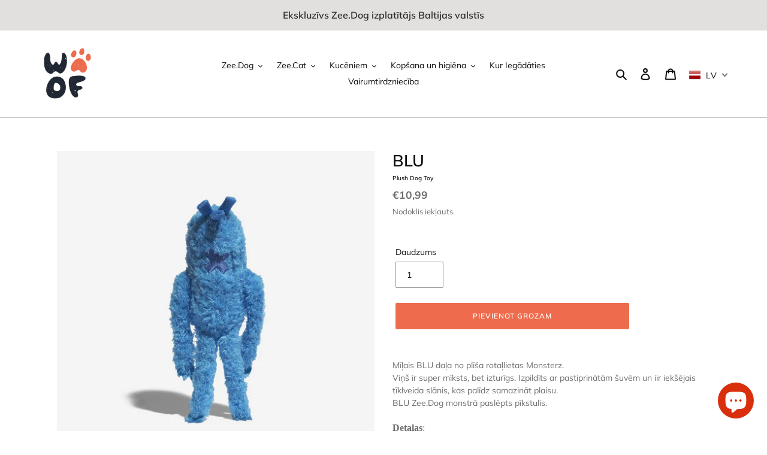

--- FILE ---
content_type: text/html; charset=utf-8
request_url: https://woof.lv/lv/products/zee-dog-plush-toy-blu
body_size: 37625
content:
<!doctype html>
<html class="no-js" lang="lv">
<head>
<meta name="smart-seo-integrated" content="true" /><title>Zee.Dog Plush Dog Toy Blu - WOOF.LV</title>
<meta name="description" content="Mīļais BLU daļa no plīša rotaļlietas Monsterz. Viņš ir super mīksts, bet izturīgs. Izpildīts ar pastiprinātām šuvēm un iir iekšējais tīklveida slānis, kas palīdz samazināt plaisu. BLU Zee.Dog monstrā paslēpts pīkstulis. Detaļas: Ultra mīkstā rotaļlieta ar pīkstuli Pastiprinātas šuves Pastiprinātas iekšējais slānis Iete" />
<meta name="smartseo-keyword" content="" />
<meta name="smartseo-timestamp" content="0" /><meta charset="utf-8">
  <meta http-equiv="X-UA-Compatible" content="IE=edge,chrome=1">
  <meta name="viewport" content="width=device-width,initial-scale=1">
  <meta name="theme-color" content="#ee6c4d">

  <link rel="preconnect" href="https://cdn.shopify.com" crossorigin>
  <link rel="preconnect" href="https://fonts.shopifycdn.com" crossorigin>
  <link rel="preconnect" href="https://monorail-edge.shopifysvc.com"><link rel="preload" href="//woof.lv/cdn/shop/t/1/assets/theme.css?v=98825539551223177741627673593" as="style">
  <link rel="preload" as="font" href="//woof.lv/cdn/fonts/muli/muli_n6.cc1d2d4222c93c9ee9f6de4489226d2e1332d85b.woff2" type="font/woff2" crossorigin>
  <link rel="preload" as="font" href="//woof.lv/cdn/fonts/muli/muli_n4.e949947cfff05efcc994b2e2db40359a04fa9a92.woff2" type="font/woff2" crossorigin>
  <link rel="preload" as="font" href="//woof.lv/cdn/fonts/muli/muli_n7.c8c44d0404947d89610714223e630c4cbe005587.woff2" type="font/woff2" crossorigin>
  <link rel="preload" href="//woof.lv/cdn/shop/t/1/assets/theme.js?v=16203573537316399521621425339" as="script">
  <link rel="preload" href="//woof.lv/cdn/shop/t/1/assets/lazysizes.js?v=63098554868324070131621425337" as="script"><link rel="canonical" href="https://woof.lv/lv/products/zee-dog-plush-toy-blu"><link rel="shortcut icon" href="//woof.lv/cdn/shop/files/android-chrome-512x512_620ce4aa-4d34-4630-9947-dba6fb7c59fb_32x32.png?v=1631629650" type="image/png"><!-- /snippets/social-meta-tags.liquid -->


<meta property="og:site_name" content="Woof.lv">
<meta property="og:url" content="https://woof.lv/lv/products/zee-dog-plush-toy-blu">
<meta property="og:title" content="Zee.Dog Plush Dog Toy Blu - WOOF.LV">
<meta property="og:type" content="product">
<meta property="og:description" content="Mīļais BLU daļa no plīša rotaļlietas Monsterz. Viņš ir super mīksts, bet izturīgs. Izpildīts ar pastiprinātām šuvēm un iir iekšējais tīklveida slānis, kas palīdz samazināt plaisu. BLU Zee.Dog monstrā paslēpts pīkstulis. Detaļas: Ultra mīkstā rotaļlieta ar pīkstuli Pastiprinātas šuves Pastiprinātas iekšējais slānis Iete"><meta property="og:image" content="http://woof.lv/cdn/shop/products/zeedog-dog-toy-blu_main-1_1296x_34e88d81-1956-4e67-942d-9ff5a7b508e4.jpg?v=1634393876">
  <meta property="og:image:secure_url" content="https://woof.lv/cdn/shop/products/zeedog-dog-toy-blu_main-1_1296x_34e88d81-1956-4e67-942d-9ff5a7b508e4.jpg?v=1634393876">
  <meta property="og:image:width" content="1000">
  <meta property="og:image:height" content="1000">
  <meta property="og:price:amount" content="10,99">
  <meta property="og:price:currency" content="EUR">



<meta name="twitter:card" content="summary_large_image">
<meta name="twitter:title" content="Zee.Dog Plush Dog Toy Blu - WOOF.LV">
<meta name="twitter:description" content="Mīļais BLU daļa no plīša rotaļlietas Monsterz. Viņš ir super mīksts, bet izturīgs. Izpildīts ar pastiprinātām šuvēm un iir iekšējais tīklveida slānis, kas palīdz samazināt plaisu. BLU Zee.Dog monstrā paslēpts pīkstulis. Detaļas: Ultra mīkstā rotaļlieta ar pīkstuli Pastiprinātas šuves Pastiprinātas iekšējais slānis Iete">

  
<style data-shopify>
:root {
    --color-text: #0d0d0d;
    --color-text-rgb: 13, 13, 13;
    --color-body-text: #6d6d6d;
    --color-sale-text: #0b0b0b;
    --color-small-button-text-border: #162950;
    --color-text-field: #ffffff;
    --color-text-field-text: #161616;
    --color-text-field-text-rgb: 22, 22, 22;

    --color-btn-primary: #ee6c4d;
    --color-btn-primary-darker: #ea461e;
    --color-btn-primary-text: #ffffff;

    --color-blankstate: rgba(109, 109, 109, 0.35);
    --color-blankstate-border: rgba(109, 109, 109, 0.2);
    --color-blankstate-background: rgba(109, 109, 109, 0.1);

    --color-text-focus:#4d4d4d;
    --color-overlay-text-focus:#4c3f3f;
    --color-btn-primary-focus:#ea461e;
    --color-btn-social-focus:#a5a5a5;
    --color-small-button-text-border-focus:#27488c;
    --predictive-search-focus:#f2f2f2;

    --color-body: #ffffff;
    --color-bg: #ffffff;
    --color-bg-rgb: 255, 255, 255;
    --color-bg-alt: rgba(109, 109, 109, 0.05);
    --color-bg-currency-selector: rgba(109, 109, 109, 0.2);

    --color-overlay-title-text: #060505;
    --color-image-overlay: #ececec;
    --color-image-overlay-rgb: 236, 236, 236;--opacity-image-overlay: 0.0;--hover-overlay-opacity: 0.4;

    --color-border: #bebebe;
    --color-border-form: #909090;
    --color-border-form-darker: #767676;

    --svg-select-icon: url(//woof.lv/cdn/shop/t/1/assets/ico-select.svg?v=145609184579532850101627766628);
    --slick-img-url: url(//woof.lv/cdn/shop/t/1/assets/ajax-loader.gif?v=41356863302472015721621425335);

    --font-weight-body--bold: 700;
    --font-weight-body--bolder: 700;

    --font-stack-header: Muli, sans-serif;
    --font-style-header: normal;
    --font-weight-header: 600;

    --font-stack-body: Muli, sans-serif;
    --font-style-body: normal;
    --font-weight-body: 400;

    --font-size-header: 20;

    --font-size-base: 14;

    --font-h1-desktop: 27;
    --font-h1-mobile: 25;
    --font-h2-desktop: 15;
    --font-h2-mobile: 14;
    --font-h3-mobile: 15;
    --font-h4-desktop: 13;
    --font-h4-mobile: 12;
    --font-h5-desktop: 11;
    --font-h5-mobile: 10;
    --font-h6-desktop: 10;
    --font-h6-mobile: 9;

    --font-mega-title-large-desktop: 50;

    --font-rich-text-large: 16;
    --font-rich-text-small: 12;

    
--color-video-bg: #f2f2f2;

    
    --global-color-image-loader-primary: rgba(13, 13, 13, 0.06);
    --global-color-image-loader-secondary: rgba(13, 13, 13, 0.12);
  }
</style>


  <style>*,::after,::before{box-sizing:border-box}body{margin:0}body,html{background-color:var(--color-body)}body,button{font-size:calc(var(--font-size-base) * 1px);font-family:var(--font-stack-body);font-style:var(--font-style-body);font-weight:var(--font-weight-body);color:var(--color-text);line-height:1.5}body,button{-webkit-font-smoothing:antialiased;-webkit-text-size-adjust:100%}.border-bottom{border-bottom:1px solid var(--color-border)}.btn--link{background-color:transparent;border:0;margin:0;color:var(--color-text);text-align:left}.text-right{text-align:right}.icon{display:inline-block;width:20px;height:20px;vertical-align:middle;fill:currentColor}.icon__fallback-text,.visually-hidden{position:absolute!important;overflow:hidden;clip:rect(0 0 0 0);height:1px;width:1px;margin:-1px;padding:0;border:0}svg.icon:not(.icon--full-color) circle,svg.icon:not(.icon--full-color) ellipse,svg.icon:not(.icon--full-color) g,svg.icon:not(.icon--full-color) line,svg.icon:not(.icon--full-color) path,svg.icon:not(.icon--full-color) polygon,svg.icon:not(.icon--full-color) polyline,svg.icon:not(.icon--full-color) rect,symbol.icon:not(.icon--full-color) circle,symbol.icon:not(.icon--full-color) ellipse,symbol.icon:not(.icon--full-color) g,symbol.icon:not(.icon--full-color) line,symbol.icon:not(.icon--full-color) path,symbol.icon:not(.icon--full-color) polygon,symbol.icon:not(.icon--full-color) polyline,symbol.icon:not(.icon--full-color) rect{fill:inherit;stroke:inherit}li{list-style:none}.list--inline{padding:0;margin:0}.list--inline>li{display:inline-block;margin-bottom:0;vertical-align:middle}a{color:var(--color-text);text-decoration:none}.h1,.h2,h1,h2{margin:0 0 17.5px;font-family:var(--font-stack-header);font-style:var(--font-style-header);font-weight:var(--font-weight-header);line-height:1.2;overflow-wrap:break-word;word-wrap:break-word}.h1 a,.h2 a,h1 a,h2 a{color:inherit;text-decoration:none;font-weight:inherit}.h1,h1{font-size:calc(((var(--font-h1-desktop))/ (var(--font-size-base))) * 1em);text-transform:none;letter-spacing:0}@media only screen and (max-width:749px){.h1,h1{font-size:calc(((var(--font-h1-mobile))/ (var(--font-size-base))) * 1em)}}.h2,h2{font-size:calc(((var(--font-h2-desktop))/ (var(--font-size-base))) * 1em);text-transform:uppercase;letter-spacing:.1em}@media only screen and (max-width:749px){.h2,h2{font-size:calc(((var(--font-h2-mobile))/ (var(--font-size-base))) * 1em)}}p{color:var(--color-body-text);margin:0 0 19.44444px}@media only screen and (max-width:749px){p{font-size:calc(((var(--font-size-base) - 1)/ (var(--font-size-base))) * 1em)}}p:last-child{margin-bottom:0}@media only screen and (max-width:749px){.small--hide{display:none!important}}.grid{list-style:none;margin:0;padding:0;margin-left:-30px}.grid::after{content:'';display:table;clear:both}@media only screen and (max-width:749px){.grid{margin-left:-22px}}.grid::after{content:'';display:table;clear:both}.grid--no-gutters{margin-left:0}.grid--no-gutters .grid__item{padding-left:0}.grid--table{display:table;table-layout:fixed;width:100%}.grid--table>.grid__item{float:none;display:table-cell;vertical-align:middle}.grid__item{float:left;padding-left:30px;width:100%}@media only screen and (max-width:749px){.grid__item{padding-left:22px}}.grid__item[class*="--push"]{position:relative}@media only screen and (min-width:750px){.medium-up--one-quarter{width:25%}.medium-up--push-one-third{width:33.33%}.medium-up--one-half{width:50%}.medium-up--push-one-third{left:33.33%;position:relative}}.site-header{position:relative;background-color:var(--color-body)}@media only screen and (max-width:749px){.site-header{border-bottom:1px solid var(--color-border)}}@media only screen and (min-width:750px){.site-header{padding:0 55px}.site-header.logo--center{padding-top:30px}}.site-header__logo{margin:15px 0}.logo-align--center .site-header__logo{text-align:center;margin:0 auto}@media only screen and (max-width:749px){.logo-align--center .site-header__logo{text-align:left;margin:15px 0}}@media only screen and (max-width:749px){.site-header__logo{padding-left:22px;text-align:left}.site-header__logo img{margin:0}}.site-header__logo-link{display:inline-block;word-break:break-word}@media only screen and (min-width:750px){.logo-align--center .site-header__logo-link{margin:0 auto}}.site-header__logo-image{display:block}@media only screen and (min-width:750px){.site-header__logo-image{margin:0 auto}}.site-header__logo-image img{width:100%}.site-header__logo-image--centered img{margin:0 auto}.site-header__logo img{display:block}.site-header__icons{position:relative;white-space:nowrap}@media only screen and (max-width:749px){.site-header__icons{width:auto;padding-right:13px}.site-header__icons .btn--link,.site-header__icons .site-header__cart{font-size:calc(((var(--font-size-base))/ (var(--font-size-base))) * 1em)}}.site-header__icons-wrapper{position:relative;display:-webkit-flex;display:-ms-flexbox;display:flex;width:100%;-ms-flex-align:center;-webkit-align-items:center;-moz-align-items:center;-ms-align-items:center;-o-align-items:center;align-items:center;-webkit-justify-content:flex-end;-ms-justify-content:flex-end;justify-content:flex-end}.site-header__account,.site-header__cart,.site-header__search{position:relative}.site-header__search.site-header__icon{display:none}@media only screen and (min-width:1400px){.site-header__search.site-header__icon{display:block}}.site-header__search-toggle{display:block}@media only screen and (min-width:750px){.site-header__account,.site-header__cart{padding:10px 11px}}.site-header__cart-title,.site-header__search-title{position:absolute!important;overflow:hidden;clip:rect(0 0 0 0);height:1px;width:1px;margin:-1px;padding:0;border:0;display:block;vertical-align:middle}.site-header__cart-title{margin-right:3px}.site-header__cart-count{display:flex;align-items:center;justify-content:center;position:absolute;right:.4rem;top:.2rem;font-weight:700;background-color:var(--color-btn-primary);color:var(--color-btn-primary-text);border-radius:50%;min-width:1em;height:1em}.site-header__cart-count span{font-family:HelveticaNeue,"Helvetica Neue",Helvetica,Arial,sans-serif;font-size:calc(11em / 16);line-height:1}@media only screen and (max-width:749px){.site-header__cart-count{top:calc(7em / 16);right:0;border-radius:50%;min-width:calc(19em / 16);height:calc(19em / 16)}}@media only screen and (max-width:749px){.site-header__cart-count span{padding:.25em calc(6em / 16);font-size:12px}}.site-header__menu{display:none}@media only screen and (max-width:749px){.site-header__icon{display:inline-block;vertical-align:middle;padding:10px 11px;margin:0}}@media only screen and (min-width:750px){.site-header__icon .icon-search{margin-right:3px}}.announcement-bar{z-index:10;position:relative;text-align:center;border-bottom:1px solid transparent;padding:2px}.announcement-bar__link{display:block}.announcement-bar__message{display:block;padding:11px 22px;font-size:calc(((16)/ (var(--font-size-base))) * 1em);font-weight:var(--font-weight-header)}@media only screen and (min-width:750px){.announcement-bar__message{padding-left:55px;padding-right:55px}}.site-nav{position:relative;padding:0;text-align:center;margin:25px 0}.site-nav a{padding:3px 10px}.site-nav__link{display:block;white-space:nowrap}.site-nav--centered .site-nav__link{padding-top:0}.site-nav__link .icon-chevron-down{width:calc(8em / 16);height:calc(8em / 16);margin-left:.5rem}.site-nav__label{border-bottom:1px solid transparent}.site-nav__link--active .site-nav__label{border-bottom-color:var(--color-text)}.site-nav__link--button{border:none;background-color:transparent;padding:3px 10px}.site-header__mobile-nav{z-index:11;position:relative;background-color:var(--color-body)}@media only screen and (max-width:749px){.site-header__mobile-nav{display:-webkit-flex;display:-ms-flexbox;display:flex;width:100%;-ms-flex-align:center;-webkit-align-items:center;-moz-align-items:center;-ms-align-items:center;-o-align-items:center;align-items:center}}.mobile-nav--open .icon-close{display:none}.main-content{opacity:0}.main-content .shopify-section{display:none}.main-content .shopify-section:first-child{display:inherit}.critical-hidden{display:none}</style>


  <script>
    window.performance.mark('debut:theme_stylesheet_loaded.start');

    function onLoadStylesheet() {
      performance.mark('debut:theme_stylesheet_loaded.end');
      performance.measure('debut:theme_stylesheet_loaded', 'debut:theme_stylesheet_loaded.start', 'debut:theme_stylesheet_loaded.end');

      var url = "//woof.lv/cdn/shop/t/1/assets/theme.css?v=98825539551223177741627673593";
      var link = document.querySelector('link[href="' + url + '"]');
      link.loaded = true;
      link.dispatchEvent(new Event('load'));
    }
  </script>

  <link rel="stylesheet" href="//woof.lv/cdn/shop/t/1/assets/theme.css?v=98825539551223177741627673593" type="text/css" media="print" onload="this.media='all';onLoadStylesheet()">

  <style>
    @font-face {
  font-family: Muli;
  font-weight: 600;
  font-style: normal;
  font-display: swap;
  src: url("//woof.lv/cdn/fonts/muli/muli_n6.cc1d2d4222c93c9ee9f6de4489226d2e1332d85b.woff2") format("woff2"),
       url("//woof.lv/cdn/fonts/muli/muli_n6.2bb79714f197c09d3f5905925734a3f1166d5d27.woff") format("woff");
}

    @font-face {
  font-family: Muli;
  font-weight: 400;
  font-style: normal;
  font-display: swap;
  src: url("//woof.lv/cdn/fonts/muli/muli_n4.e949947cfff05efcc994b2e2db40359a04fa9a92.woff2") format("woff2"),
       url("//woof.lv/cdn/fonts/muli/muli_n4.35355e4a0c27c9bc94d9af3f9bcb586d8229277a.woff") format("woff");
}

    @font-face {
  font-family: Muli;
  font-weight: 700;
  font-style: normal;
  font-display: swap;
  src: url("//woof.lv/cdn/fonts/muli/muli_n7.c8c44d0404947d89610714223e630c4cbe005587.woff2") format("woff2"),
       url("//woof.lv/cdn/fonts/muli/muli_n7.4cbcffea6175d46b4d67e9408244a5b38c2ac568.woff") format("woff");
}

    @font-face {
  font-family: Muli;
  font-weight: 700;
  font-style: normal;
  font-display: swap;
  src: url("//woof.lv/cdn/fonts/muli/muli_n7.c8c44d0404947d89610714223e630c4cbe005587.woff2") format("woff2"),
       url("//woof.lv/cdn/fonts/muli/muli_n7.4cbcffea6175d46b4d67e9408244a5b38c2ac568.woff") format("woff");
}

    @font-face {
  font-family: Muli;
  font-weight: 400;
  font-style: italic;
  font-display: swap;
  src: url("//woof.lv/cdn/fonts/muli/muli_i4.c0a1ea800bab5884ab82e4eb25a6bd25121bd08c.woff2") format("woff2"),
       url("//woof.lv/cdn/fonts/muli/muli_i4.a6c39b1b31d876de7f99b3646461aa87120de6ed.woff") format("woff");
}

    @font-face {
  font-family: Muli;
  font-weight: 700;
  font-style: italic;
  font-display: swap;
  src: url("//woof.lv/cdn/fonts/muli/muli_i7.34eedbf231efa20bd065d55f6f71485730632c7b.woff2") format("woff2"),
       url("//woof.lv/cdn/fonts/muli/muli_i7.2b4df846821493e68344d0b0212997d071bf38b7.woff") format("woff");
}

  </style>

  <script>
    var theme = {
      breakpoints: {
        medium: 750,
        large: 990,
        widescreen: 1400
      },
      strings: {
        addToCart: "Pievienot grozam",
        soldOut: "Izpārdots",
        unavailable: "Nav pieejams",
        regularPrice: "Parastā cena",
        salePrice: "Pārdošanas cena",
        sale: "Izpārdošana",
        fromLowestPrice: "no [price]",
        vendor: "Pārdevējs",
        showMore: "Parādīt vairāk",
        showLess: "Rādīt mazāk",
        searchFor: "Meklēt",
        addressError: "Meklējot šo adresi, radās kļūda",
        addressNoResults: "Šai adresei nav rezultātu",
        addressQueryLimit: "Jūs esat pārsniedzis Google API lietošanas ierobežojumu. Apsveriet jaunināšanu uz a \u003ca href=\"https:\/\/developers.google.com\/maps\/premium\/usage-limits\"\u003ePremium plāns\u003c\/a\u003e.",
        authError: "Autentificējot jūsu Google Maps kontu, radās problēma.",
        newWindow: "Atveras jaunā logā.",
        external: "Atver ārēju vietni.",
        newWindowExternal: "Atver ārēju vietni jaunā logā.",
        removeLabel: "Dzēst",
        update: "Atjaunināt Iepirkumu Grozu",
        quantity: "DAUDZUMS",
        discountedTotal: "Atlaide kopā",
        regularTotal: "Kopā",
        priceColumn: "Sīkāku informāciju par atlaidēm skatiet sadaļā \u0026quot;Cenas\u0026quot;.",
        quantityMinimumMessage: "Daudzumam jābūt 1 vai vairāk",
        cartError: "Iepirkumu groza kļūda",
        removedItemMessage: "Noņemts\u003cspan class=\"cart__removed-product-details\"\u003e([quantity]) [link]\u003c\/span\u003e no Jūsu grozā.",
        unitPrice: "Vienības cena",
        unitPriceSeparator: "par",
        oneCartCount: "1 prece",
        otherCartCount: "[count] preces",
        quantityLabel: "Daudzums: [count]",
        products: "Produkti",
        loading: "Notiek ielāde",
        number_of_results: "[result_number] no [results_count]",
        number_of_results_found: "Atrasti [results_count] rezultāti",
        one_result_found: "Atrasts 1 rezultāts"
      },
      moneyFormat: "€{{amount_with_comma_separator}}",
      moneyFormatWithCurrency: "€{{amount_with_comma_separator}} EUR",
      settings: {
        predictiveSearchEnabled: true,
        predictiveSearchShowPrice: false,
        predictiveSearchShowVendor: false
      },
      stylesheet: "//woof.lv/cdn/shop/t/1/assets/theme.css?v=98825539551223177741627673593"
    };document.documentElement.className = document.documentElement.className.replace('no-js', 'js');
  </script><script src="//woof.lv/cdn/shop/t/1/assets/theme.js?v=16203573537316399521621425339" defer="defer"></script>
  <script src="//woof.lv/cdn/shop/t/1/assets/lazysizes.js?v=63098554868324070131621425337" async="async"></script>

  <script type="text/javascript">
    if (window.MSInputMethodContext && document.documentMode) {
      var scripts = document.getElementsByTagName('script')[0];
      var polyfill = document.createElement("script");
      polyfill.defer = true;
      polyfill.src = "//woof.lv/cdn/shop/t/1/assets/ie11CustomProperties.min.js?v=146208399201472936201621425337";

      scripts.parentNode.insertBefore(polyfill, scripts);
    }
  </script>

 <script>window.performance && window.performance.mark && window.performance.mark('shopify.content_for_header.start');</script><meta name="facebook-domain-verification" content="v9rljtb09poad5oqvtwzsfhejgzrvl">
<meta name="facebook-domain-verification" content="msa87kf3f7p8433u28uf03cludxv8m">
<meta name="google-site-verification" content="dln_Rb5gWpSK5eiSuWBOpfF8h9_dkIlJfwIHmw4psTc">
<meta name="facebook-domain-verification" content="mk74dt5jglzk9uarbmouk7drg7xhdf">
<meta id="shopify-digital-wallet" name="shopify-digital-wallet" content="/56993120430/digital_wallets/dialog">
<link rel="alternate" hreflang="x-default" href="https://woof.lv/products/zee-dog-plush-toy-blu">
<link rel="alternate" hreflang="en" href="https://woof.lv/products/zee-dog-plush-toy-blu">
<link rel="alternate" hreflang="lv" href="https://woof.lv/lv/products/zee-dog-plush-toy-blu">
<link rel="alternate" hreflang="ru" href="https://woof.lv/ru/products/zee-dog-plush-toy-blu">
<link rel="alternate" type="application/json+oembed" href="https://woof.lv/lv/products/zee-dog-plush-toy-blu.oembed">
<script async="async" src="/checkouts/internal/preloads.js?locale=lv-LV"></script>
<script id="shopify-features" type="application/json">{"accessToken":"9f78e3ad473611127fd6516f6798fa6f","betas":["rich-media-storefront-analytics"],"domain":"woof.lv","predictiveSearch":true,"shopId":56993120430,"locale":"en"}</script>
<script>var Shopify = Shopify || {};
Shopify.shop = "marylv.myshopify.com";
Shopify.locale = "lv";
Shopify.currency = {"active":"EUR","rate":"1.0"};
Shopify.country = "LV";
Shopify.theme = {"name":"Debut","id":122901102766,"schema_name":"Debut","schema_version":"17.13.0","theme_store_id":796,"role":"main"};
Shopify.theme.handle = "null";
Shopify.theme.style = {"id":null,"handle":null};
Shopify.cdnHost = "woof.lv/cdn";
Shopify.routes = Shopify.routes || {};
Shopify.routes.root = "/lv/";</script>
<script type="module">!function(o){(o.Shopify=o.Shopify||{}).modules=!0}(window);</script>
<script>!function(o){function n(){var o=[];function n(){o.push(Array.prototype.slice.apply(arguments))}return n.q=o,n}var t=o.Shopify=o.Shopify||{};t.loadFeatures=n(),t.autoloadFeatures=n()}(window);</script>
<script id="shop-js-analytics" type="application/json">{"pageType":"product"}</script>
<script defer="defer" async type="module" src="//woof.lv/cdn/shopifycloud/shop-js/modules/v2/client.init-shop-cart-sync_BT-GjEfc.en.esm.js"></script>
<script defer="defer" async type="module" src="//woof.lv/cdn/shopifycloud/shop-js/modules/v2/chunk.common_D58fp_Oc.esm.js"></script>
<script defer="defer" async type="module" src="//woof.lv/cdn/shopifycloud/shop-js/modules/v2/chunk.modal_xMitdFEc.esm.js"></script>
<script type="module">
  await import("//woof.lv/cdn/shopifycloud/shop-js/modules/v2/client.init-shop-cart-sync_BT-GjEfc.en.esm.js");
await import("//woof.lv/cdn/shopifycloud/shop-js/modules/v2/chunk.common_D58fp_Oc.esm.js");
await import("//woof.lv/cdn/shopifycloud/shop-js/modules/v2/chunk.modal_xMitdFEc.esm.js");

  window.Shopify.SignInWithShop?.initShopCartSync?.({"fedCMEnabled":true,"windoidEnabled":true});

</script>
<script>(function() {
  var isLoaded = false;
  function asyncLoad() {
    if (isLoaded) return;
    isLoaded = true;
    var urls = ["https:\/\/cdn.shopify.com\/s\/files\/1\/0569\/9312\/0430\/t\/1\/assets\/booster_eu_cookie_56993120430.js?v=1632686684\u0026shop=marylv.myshopify.com","\/\/cdn.shopify.com\/proxy\/f17b6c365add05240a6c879aa803a679ca4bcd03f54d220da28091c09af64d5a\/shopify-script-tags.s3.eu-west-1.amazonaws.com\/smartseo\/instantpage.js?shop=marylv.myshopify.com\u0026sp-cache-control=cHVibGljLCBtYXgtYWdlPTkwMA"];
    for (var i = 0; i < urls.length; i++) {
      var s = document.createElement('script');
      s.type = 'text/javascript';
      s.async = true;
      s.src = urls[i];
      var x = document.getElementsByTagName('script')[0];
      x.parentNode.insertBefore(s, x);
    }
  };
  if(window.attachEvent) {
    window.attachEvent('onload', asyncLoad);
  } else {
    window.addEventListener('load', asyncLoad, false);
  }
})();</script>
<script id="__st">var __st={"a":56993120430,"offset":7200,"reqid":"3048f833-a01d-461d-a452-19f5c5bd0a50-1769126996","pageurl":"woof.lv\/lv\/products\/zee-dog-plush-toy-blu","u":"71f2e255a92e","p":"product","rtyp":"product","rid":7242297180334};</script>
<script>window.ShopifyPaypalV4VisibilityTracking = true;</script>
<script id="captcha-bootstrap">!function(){'use strict';const t='contact',e='account',n='new_comment',o=[[t,t],['blogs',n],['comments',n],[t,'customer']],c=[[e,'customer_login'],[e,'guest_login'],[e,'recover_customer_password'],[e,'create_customer']],r=t=>t.map((([t,e])=>`form[action*='/${t}']:not([data-nocaptcha='true']) input[name='form_type'][value='${e}']`)).join(','),a=t=>()=>t?[...document.querySelectorAll(t)].map((t=>t.form)):[];function s(){const t=[...o],e=r(t);return a(e)}const i='password',u='form_key',d=['recaptcha-v3-token','g-recaptcha-response','h-captcha-response',i],f=()=>{try{return window.sessionStorage}catch{return}},m='__shopify_v',_=t=>t.elements[u];function p(t,e,n=!1){try{const o=window.sessionStorage,c=JSON.parse(o.getItem(e)),{data:r}=function(t){const{data:e,action:n}=t;return t[m]||n?{data:e,action:n}:{data:t,action:n}}(c);for(const[e,n]of Object.entries(r))t.elements[e]&&(t.elements[e].value=n);n&&o.removeItem(e)}catch(o){console.error('form repopulation failed',{error:o})}}const l='form_type',E='cptcha';function T(t){t.dataset[E]=!0}const w=window,h=w.document,L='Shopify',v='ce_forms',y='captcha';let A=!1;((t,e)=>{const n=(g='f06e6c50-85a8-45c8-87d0-21a2b65856fe',I='https://cdn.shopify.com/shopifycloud/storefront-forms-hcaptcha/ce_storefront_forms_captcha_hcaptcha.v1.5.2.iife.js',D={infoText:'Protected by hCaptcha',privacyText:'Privacy',termsText:'Terms'},(t,e,n)=>{const o=w[L][v],c=o.bindForm;if(c)return c(t,g,e,D).then(n);var r;o.q.push([[t,g,e,D],n]),r=I,A||(h.body.append(Object.assign(h.createElement('script'),{id:'captcha-provider',async:!0,src:r})),A=!0)});var g,I,D;w[L]=w[L]||{},w[L][v]=w[L][v]||{},w[L][v].q=[],w[L][y]=w[L][y]||{},w[L][y].protect=function(t,e){n(t,void 0,e),T(t)},Object.freeze(w[L][y]),function(t,e,n,w,h,L){const[v,y,A,g]=function(t,e,n){const i=e?o:[],u=t?c:[],d=[...i,...u],f=r(d),m=r(i),_=r(d.filter((([t,e])=>n.includes(e))));return[a(f),a(m),a(_),s()]}(w,h,L),I=t=>{const e=t.target;return e instanceof HTMLFormElement?e:e&&e.form},D=t=>v().includes(t);t.addEventListener('submit',(t=>{const e=I(t);if(!e)return;const n=D(e)&&!e.dataset.hcaptchaBound&&!e.dataset.recaptchaBound,o=_(e),c=g().includes(e)&&(!o||!o.value);(n||c)&&t.preventDefault(),c&&!n&&(function(t){try{if(!f())return;!function(t){const e=f();if(!e)return;const n=_(t);if(!n)return;const o=n.value;o&&e.removeItem(o)}(t);const e=Array.from(Array(32),(()=>Math.random().toString(36)[2])).join('');!function(t,e){_(t)||t.append(Object.assign(document.createElement('input'),{type:'hidden',name:u})),t.elements[u].value=e}(t,e),function(t,e){const n=f();if(!n)return;const o=[...t.querySelectorAll(`input[type='${i}']`)].map((({name:t})=>t)),c=[...d,...o],r={};for(const[a,s]of new FormData(t).entries())c.includes(a)||(r[a]=s);n.setItem(e,JSON.stringify({[m]:1,action:t.action,data:r}))}(t,e)}catch(e){console.error('failed to persist form',e)}}(e),e.submit())}));const S=(t,e)=>{t&&!t.dataset[E]&&(n(t,e.some((e=>e===t))),T(t))};for(const o of['focusin','change'])t.addEventListener(o,(t=>{const e=I(t);D(e)&&S(e,y())}));const B=e.get('form_key'),M=e.get(l),P=B&&M;t.addEventListener('DOMContentLoaded',(()=>{const t=y();if(P)for(const e of t)e.elements[l].value===M&&p(e,B);[...new Set([...A(),...v().filter((t=>'true'===t.dataset.shopifyCaptcha))])].forEach((e=>S(e,t)))}))}(h,new URLSearchParams(w.location.search),n,t,e,['guest_login'])})(!0,!0)}();</script>
<script integrity="sha256-4kQ18oKyAcykRKYeNunJcIwy7WH5gtpwJnB7kiuLZ1E=" data-source-attribution="shopify.loadfeatures" defer="defer" src="//woof.lv/cdn/shopifycloud/storefront/assets/storefront/load_feature-a0a9edcb.js" crossorigin="anonymous"></script>
<script data-source-attribution="shopify.dynamic_checkout.dynamic.init">var Shopify=Shopify||{};Shopify.PaymentButton=Shopify.PaymentButton||{isStorefrontPortableWallets:!0,init:function(){window.Shopify.PaymentButton.init=function(){};var t=document.createElement("script");t.src="https://woof.lv/cdn/shopifycloud/portable-wallets/latest/portable-wallets.en.js",t.type="module",document.head.appendChild(t)}};
</script>
<script data-source-attribution="shopify.dynamic_checkout.buyer_consent">
  function portableWalletsHideBuyerConsent(e){var t=document.getElementById("shopify-buyer-consent"),n=document.getElementById("shopify-subscription-policy-button");t&&n&&(t.classList.add("hidden"),t.setAttribute("aria-hidden","true"),n.removeEventListener("click",e))}function portableWalletsShowBuyerConsent(e){var t=document.getElementById("shopify-buyer-consent"),n=document.getElementById("shopify-subscription-policy-button");t&&n&&(t.classList.remove("hidden"),t.removeAttribute("aria-hidden"),n.addEventListener("click",e))}window.Shopify?.PaymentButton&&(window.Shopify.PaymentButton.hideBuyerConsent=portableWalletsHideBuyerConsent,window.Shopify.PaymentButton.showBuyerConsent=portableWalletsShowBuyerConsent);
</script>
<script data-source-attribution="shopify.dynamic_checkout.cart.bootstrap">document.addEventListener("DOMContentLoaded",(function(){function t(){return document.querySelector("shopify-accelerated-checkout-cart, shopify-accelerated-checkout")}if(t())Shopify.PaymentButton.init();else{new MutationObserver((function(e,n){t()&&(Shopify.PaymentButton.init(),n.disconnect())})).observe(document.body,{childList:!0,subtree:!0})}}));
</script>

<script>window.performance && window.performance.mark && window.performance.mark('shopify.content_for_header.end');</script>
  

<script>

  if (!Array.prototype.find) {
    Object.defineProperty(Array.prototype, 'find', {
      value: function(predicate) {
        if (this == null) {
          throw TypeError('"this" is null or not defined');
        }

        var o = Object(this);

        var len = o.length >>> 0;

        if (typeof predicate !== 'function') {
          throw TypeError('predicate must be a function');
        }

        var thisArg = arguments[1];

        var k = 0;

        while (k < len) {
          var kValue = o[k];
          if (predicate.call(thisArg, kValue, k, o)) {
            return kValue;
          }
          k++;
        }

        return undefined;
      },
      configurable: true,
      writable: true
    });
  }

  (function () {

    var useInternationalDomains = false;

    function buildLanguageList() {
      var languageListJson = '[{\
"name": "angļu",\
"endonym_name": "English",\
"iso_code": "en",\
"primary": true,\
"flag": "//woof.lv/cdn/shop/t/1/assets/en.png?v=1527",\
"domain": null\
},{\
"name": "latviešu",\
"endonym_name": "latviešu",\
"iso_code": "lv",\
"primary": false,\
"flag": "//woof.lv/cdn/shop/t/1/assets/lv.png?v=1527",\
"domain": null\
},{\
"name": "krievu",\
"endonym_name": "русский",\
"iso_code": "ru",\
"primary": false,\
"flag": "//woof.lv/cdn/shop/t/1/assets/ru.png?v=1527",\
"domain": null\
}]';
      return JSON.parse(languageListJson);
    }

    function getSavedLocale(langList) {
      var savedLocale = localStorage.getItem('translation-lab-lang');
      var sl = savedLocale ? langList.find(x => x.iso_code.toLowerCase() === savedLocale.toLowerCase()) : null;
      return sl ? sl.iso_code : null;
    }

    function getBrowserLocale(langList) {
      var browserLocale = navigator.language;
      if (browserLocale) {
        var localeParts = browserLocale.split('-');
        var bl = localeParts[0] ? langList.find(x => x.iso_code.toLowerCase().startsWith(localeParts[0])) : null;
        return bl ? bl.iso_code : null;
      } else {
        return null;
      }
    }

    function redirectUrlBuilderFunction(primaryLocale) {
      var shopDomain = 'https://woof.lv';
      if (window.Shopify && window.Shopify.designMode) {
        shopDomain = 'https://marylv.myshopify.com';
      }
      var currentLocale = 'lv'.toLowerCase();
      var currentLocaleRegEx = new RegExp('^\/' + currentLocale, "ig");
      var primaryLocaleLower = primaryLocale.toLowerCase();
      var pathname = window.location.pathname;
      var queryString = window.location.search || '';
      return function build(redirectLocale) {
        if (!redirectLocale) {
          return null;
        }
        var redirectLocaleLower = redirectLocale.toLowerCase();
        if (currentLocale !== redirectLocaleLower) {
            if (useInternationalDomains) {

          }
          else {
            if (redirectLocaleLower === primaryLocaleLower) {
              return shopDomain + pathname.replace(currentLocaleRegEx, '') + queryString;
            } else if (primaryLocaleLower === currentLocale) {
              return shopDomain + '/' + redirectLocaleLower + pathname + queryString;
            } else {
              return shopDomain + '/' + pathname.replace(currentLocaleRegEx, redirectLocaleLower) + queryString;
            }
          }
        }
        return null;
      }
    }

    function getRedirectLocale(languageList) {
      var savedLocale = getSavedLocale(languageList);
      var browserLocale = getBrowserLocale(languageList);
      var preferredLocale = null;

      var redirectLocale = null;

      if (savedLocale) {
        redirectLocale = savedLocale;
      } else if (preferredLocale) {
        redirectLocale = preferredLocale;
      } else if (browserLocale) {
        redirectLocale = browserLocale;
      }
      return redirectLocale;
    }

    function configure() {
      var languageList = buildLanguageList();
      var primaryLanguage = languageList.find(function (x) { return x.primary; });
      if (!primaryLanguage && !primaryLanguage.iso_code) {
        return;
      }

      var redirectUrlBuilder = redirectUrlBuilderFunction(primaryLanguage.iso_code);

      var redirectLocale = getRedirectLocale(languageList);

      var redirectUrl = redirectUrlBuilder(redirectLocale);
      redirectUrl && window.location.assign(redirectUrl);
    }

    if (window.Shopify && window.Shopify.designMode) {
      return;
    }

    var botPatterns = "(bot|Googlebot\/|Googlebot-Mobile|Googlebot-Image|Googlebot-News|Googlebot-Video|AdsBot-Google([^-]|$)|AdsBot-Google-Mobile|Feedfetcher-Google|Mediapartners-Google|APIs-Google|Page|Speed|Insights|Lighthouse|bingbot|Slurp|exabot|ia_archiver|YandexBot|YandexImages|YandexAccessibilityBot|YandexMobileBot|YandexMetrika|YandexTurbo|YandexImageResizer|YandexVideo|YandexAdNet|YandexBlogs|YandexCalendar|YandexDirect|YandexFavicons|YaDirectFetcher|YandexForDomain|YandexMarket|YandexMedia|YandexMobileScreenShotBot|YandexNews|YandexOntoDB|YandexPagechecker|YandexPartner|YandexRCA|YandexSearchShop|YandexSitelinks|YandexSpravBot|YandexTracker|YandexVertis|YandexVerticals|YandexWebmaster|YandexScreenshotBot|Baiduspider|facebookexternalhit|Sogou|DuckDuckBot|BUbiNG|crawler4j|S[eE][mM]rushBot|Google-Adwords-Instant|BingPreview\/|Bark[rR]owler|DuckDuckGo-Favicons-Bot|AppEngine-Google|Google Web Preview|acapbot|Baidu-YunGuanCe|Feedly|Feedspot|google-xrawler|Google-Structured-Data-Testing-Tool|Google-PhysicalWeb|Google Favicon|Google-Site-Verification|Gwene|SentiBot|FreshRSS)";
    var re = new RegExp(botPatterns, 'i');
    if (!re.test(navigator.userAgent)) {
      configure();
    }

  })();
</script>





<!-- BEGIN app block: shopify://apps/t-lab-ai-language-translate/blocks/custom_translations/b5b83690-efd4-434d-8c6a-a5cef4019faf --><!-- BEGIN app snippet: custom_translation_scripts --><script>
(()=>{var o=/\([0-9]+?\)$/,M=/\r?\n|\r|\t|\xa0|\u200B|\u200E|&nbsp;| /g,v=/<\/?[a-z][\s\S]*>/i,t=/^(https?:\/\/|\/\/)[^\s/$.?#].[^\s]*$/i,k=/\{\{\s*([a-zA-Z_]\w*)\s*\}\}/g,p=/\{\{\s*([a-zA-Z_]\w*)\s*\}\}/,r=/^(https:)?\/\/cdn\.shopify\.com\/(.+)\.(png|jpe?g|gif|webp|svgz?|bmp|tiff?|ico|avif)/i,e=/^(https:)?\/\/cdn\.shopify\.com/i,a=/\b(?:https?|ftp)?:?\/\/?[^\s\/]+\/[^\s]+\.(?:png|jpe?g|gif|webp|svgz?|bmp|tiff?|ico|avif)\b/i,I=/url\(['"]?(.*?)['"]?\)/,m="__label:",i=document.createElement("textarea"),u={t:["src","data-src","data-source","data-href","data-zoom","data-master","data-bg","base-src"],i:["srcset","data-srcset"],o:["href","data-href"],u:["href","data-href","data-src","data-zoom"]},g=new Set(["img","picture","button","p","a","input"]),h=16.67,s=function(n){return n.nodeType===Node.ELEMENT_NODE},c=function(n){return n.nodeType===Node.TEXT_NODE};function w(n){return r.test(n.trim())||a.test(n.trim())}function b(n){return(n=>(n=n.trim(),t.test(n)))(n)||e.test(n.trim())}var l=function(n){return!n||0===n.trim().length};function j(n){return i.innerHTML=n,i.value}function T(n){return A(j(n))}function A(n){return n.trim().replace(o,"").replace(M,"").trim()}var _=1e3;function D(n){n=n.trim().replace(M,"").replace(/&amp;/g,"&").replace(/&gt;/g,">").replace(/&lt;/g,"<").trim();return n.length>_?N(n):n}function E(n){return n.trim().toLowerCase().replace(/^https:/i,"")}function N(n){for(var t=5381,r=0;r<n.length;r++)t=(t<<5)+t^n.charCodeAt(r);return(t>>>0).toString(36)}function f(n){for(var t=document.createElement("template"),r=(t.innerHTML=n,["SCRIPT","IFRAME","OBJECT","EMBED","LINK","META"]),e=/^(on\w+|srcdoc|style)$/i,a=document.createTreeWalker(t.content,NodeFilter.SHOW_ELEMENT),i=a.nextNode();i;i=a.nextNode()){var o=i;if(r.includes(o.nodeName))o.remove();else for(var u=o.attributes.length-1;0<=u;--u)e.test(o.attributes[u].name)&&o.removeAttribute(o.attributes[u].name)}return t.innerHTML}function d(n,t,r){void 0===r&&(r=20);for(var e=n,a=0;e&&e.parentElement&&a<r;){for(var i=e.parentElement,o=0,u=t;o<u.length;o++)for(var s=u[o],c=0,l=s.l;c<l.length;c++){var f=l[c];switch(f.type){case"class":for(var d=0,v=i.classList;d<v.length;d++){var p=v[d];if(f.value.test(p))return s.label}break;case"id":if(i.id&&f.value.test(i.id))return s.label;break;case"attribute":if(i.hasAttribute(f.name)){if(!f.value)return s.label;var m=i.getAttribute(f.name);if(m&&f.value.test(m))return s.label}}}e=i,a++}return"unknown"}function y(n,t){var r,e,a;"function"==typeof window.fetch&&"AbortController"in window?(r=new AbortController,e=setTimeout(function(){return r.abort()},3e3),fetch(n,{credentials:"same-origin",signal:r.signal}).then(function(n){return clearTimeout(e),n.ok?n.json():Promise.reject(n)}).then(t).catch(console.error)):((a=new XMLHttpRequest).onreadystatechange=function(){4===a.readyState&&200===a.status&&t(JSON.parse(a.responseText))},a.open("GET",n,!0),a.timeout=3e3,a.send())}function O(){var l=/([^\s]+)\.(png|jpe?g|gif|webp|svgz?|bmp|tiff?|ico|avif)$/i,f=/_(\{width\}x*|\{width\}x\{height\}|\d{3,4}x\d{3,4}|\d{3,4}x|x\d{3,4}|pinco|icon|thumb|small|compact|medium|large|grande|original|master)(_crop_\w+)*(@[2-3]x)*(.progressive)*$/i,d=/^(https?|ftp|file):\/\//i;function r(n){var t,r="".concat(n.path).concat(n.v).concat(null!=(r=n.size)?r:"",".").concat(n.p);return n.m&&(r="".concat(n.path).concat(n.m,"/").concat(n.v).concat(null!=(t=n.size)?t:"",".").concat(n.p)),n.host&&(r="".concat(null!=(t=n.protocol)?t:"","//").concat(n.host).concat(r)),n.g&&(r+=n.g),r}return{h:function(n){var t=!0,r=(d.test(n)||n.startsWith("//")||(t=!1,n="https://example.com"+n),t);n.startsWith("//")&&(r=!1,n="https:"+n);try{new URL(n)}catch(n){return null}var e,a,i,o,u,s,n=new URL(n),c=n.pathname.split("/").filter(function(n){return n});return c.length<1||(a=c.pop(),e=null!=(e=c.pop())?e:null,null===(a=a.match(l)))?null:(s=a[1],a=a[2],i=s.match(f),o=s,(u=null)!==i&&(o=s.substring(0,i.index),u=i[0]),s=0<c.length?"/"+c.join("/")+"/":"/",{protocol:r?n.protocol:null,host:t?n.host:null,path:s,g:n.search,m:e,v:o,size:u,p:a,version:n.searchParams.get("v"),width:n.searchParams.get("width")})},T:r,S:function(n){return(n.m?"/".concat(n.m,"/"):"/").concat(n.v,".").concat(n.p)},M:function(n){return(n.m?"/".concat(n.m,"/"):"/").concat(n.v,".").concat(n.p,"?v=").concat(n.version||"0")},k:function(n,t){return r({protocol:t.protocol,host:t.host,path:t.path,g:t.g,m:t.m,v:t.v,size:n.size,p:t.p,version:t.version,width:t.width})}}}var x,S,C={},H={};function q(p,n){var m=new Map,g=new Map,i=new Map,r=new Map,e=new Map,a=new Map,o=new Map,u=function(n){return n.toLowerCase().replace(/[\s\W_]+/g,"")},s=new Set(n.A.map(u)),c=0,l=!1,f=!1,d=O();function v(n,t,r){s.has(u(n))||n&&t&&(r.set(n,t),l=!0)}function t(n,t){if(n&&n.trim()&&0!==m.size){var r=A(n),e=H[r];if(e&&(p.log("dictionary",'Overlapping text: "'.concat(n,'" related to html: "').concat(e,'"')),t)&&(n=>{if(n)for(var t=h(n.outerHTML),r=t._,e=(t.I||(r=0),n.parentElement),a=0;e&&a<5;){var i=h(e.outerHTML),o=i.I,i=i._;if(o){if(p.log("dictionary","Ancestor depth ".concat(a,": overlap score=").concat(i.toFixed(3),", base=").concat(r.toFixed(3))),r<i)return 1;if(i<r&&0<r)return}e=e.parentElement,a++}})(t))p.log("dictionary",'Skipping text translation for "'.concat(n,'" because an ancestor HTML translation exists'));else{e=m.get(r);if(e)return e;var a=n;if(a&&a.trim()&&0!==g.size){for(var i,o,u,s=g.entries(),c=s.next();!c.done;){var l=c.value[0],f=c.value[1],d=a.trim().match(l);if(d&&1<d.length){i=l,o=f,u=d;break}c=s.next()}if(i&&o&&u){var v=u.slice(1),t=o.match(k);if(t&&t.length===v.length)return t.reduce(function(n,t,r){return n.replace(t,v[r])},o)}}}}return null}function h(n){var r,e,a;return!n||!n.trim()||0===i.size?{I:null,_:0}:(r=D(n),a=0,(e=null)!=(n=i.get(r))?{I:n,_:1}:(i.forEach(function(n,t){-1!==t.indexOf(r)&&(t=r.length/t.length,a<t)&&(a=t,e=n)}),{I:e,_:a}))}function w(n){return n&&n.trim()&&0!==i.size&&(n=D(n),null!=(n=i.get(n)))?n:null}function b(n){if(n&&n.trim()&&0!==r.size){var t=E(n),t=r.get(t);if(t)return t;t=d.h(n);if(t){n=d.M(t).toLowerCase(),n=r.get(n);if(n)return n;n=d.S(t).toLowerCase(),t=r.get(n);if(t)return t}}return null}function T(n){return!n||!n.trim()||0===e.size||void 0===(n=e.get(A(n)))?null:n}function y(n){return!n||!n.trim()||0===a.size||void 0===(n=a.get(E(n)))?null:n}function x(n){var t;return!n||!n.trim()||0===o.size?null:null!=(t=o.get(A(n)))?t:(t=D(n),void 0!==(n=o.get(t))?n:null)}function S(){var n={j:m,D:g,N:i,O:r,C:e,H:a,q:o,L:l,R:c,F:C};return JSON.stringify(n,function(n,t){return t instanceof Map?Object.fromEntries(t.entries()):t})}return{J:function(n,t){v(n,t,m)},U:function(n,t){n&&t&&(n=new RegExp("^".concat(n,"$"),"s"),g.set(n,t),l=!0)},$:function(n,t){var r;n!==t&&(v((r=j(r=n).trim().replace(M,"").trim()).length>_?N(r):r,t,i),c=Math.max(c,n.length))},P:function(n,t){v(n,t,r),(n=d.h(n))&&(v(d.M(n).toLowerCase(),t,r),v(d.S(n).toLowerCase(),t,r))},G:function(n,t){v(n.replace("[img-alt]","").replace(M,"").trim(),t,e)},B:function(n,t){v(n,t,a)},W:function(n,t){f=!0,v(n,t,o)},V:function(){return p.log("dictionary","Translation dictionaries: ",S),i.forEach(function(n,r){m.forEach(function(n,t){r!==t&&-1!==r.indexOf(t)&&(C[t]=A(n),H[t]=r)})}),p.log("dictionary","appliedTextTranslations: ",JSON.stringify(C)),p.log("dictionary","overlappingTexts: ",JSON.stringify(H)),{L:l,Z:f,K:t,X:w,Y:b,nn:T,tn:y,rn:x}}}}function z(n,t,r){function f(n,t){t=n.split(t);return 2===t.length?t[1].trim()?t:[t[0]]:[n]}var d=q(r,t);return n.forEach(function(n){if(n){var c,l=n.name,n=n.value;if(l&&n){if("string"==typeof n)try{c=JSON.parse(n)}catch(n){return void r.log("dictionary","Invalid metafield JSON for "+l,function(){return String(n)})}else c=n;c&&Object.keys(c).forEach(function(e){if(e){var n,t,r,a=c[e];if(a)if(e!==a)if(l.includes("judge"))r=T(e),d.W(r,a);else if(e.startsWith("[img-alt]"))d.G(e,a);else if(e.startsWith("[img-src]"))n=E(e.replace("[img-src]","")),d.P(n,a);else if(v.test(e))d.$(e,a);else if(w(e))n=E(e),d.P(n,a);else if(b(e))r=E(e),d.B(r,a);else if("/"===(n=(n=e).trim())[0]&&"/"!==n[1]&&(r=E(e),d.B(r,a),r=T(e),d.J(r,a)),p.test(e))(s=(r=e).match(k))&&0<s.length&&(t=r.replace(/[-\/\\^$*+?.()|[\]]/g,"\\$&"),s.forEach(function(n){t=t.replace(n,"(.*)")}),d.U(t,a));else if(e.startsWith(m))r=a.replace(m,""),s=e.replace(m,""),d.J(T(s),r);else{if("product_tags"===l)for(var i=0,o=["_",":"];i<o.length;i++){var u=(n=>{if(e.includes(n)){var t=f(e,n),r=f(a,n);if(t.length===r.length)return t.forEach(function(n,t){n!==r[t]&&(d.J(T(n),r[t]),d.J(T("".concat(n,":")),"".concat(r[t],":")))}),{value:void 0}}})(o[i]);if("object"==typeof u)return u.value}var s=T(e);s!==a&&d.J(s,a)}}})}}}),d.V()}function L(y,x){var e=[{label:"judge-me",l:[{type:"class",value:/jdgm/i},{type:"id",value:/judge-me/i},{type:"attribute",name:"data-widget-name",value:/review_widget/i}]}],a=O();function S(r,n,e){n.forEach(function(n){var t=r.getAttribute(n);t&&(t=n.includes("href")?e.tn(t):e.K(t))&&r.setAttribute(n,t)})}function M(n,t,r){var e,a=n.getAttribute(t);a&&((e=i(a=E(a.split("&")[0]),r))?n.setAttribute(t,e):(e=r.tn(a))&&n.setAttribute(t,e))}function k(n,t,r){var e=n.getAttribute(t);e&&(e=((n,t)=>{var r=(n=n.split(",").filter(function(n){return null!=n&&""!==n.trim()}).map(function(n){var n=n.trim().split(/\s+/),t=n[0].split("?"),r=t[0],t=t[1],t=t?t.split("&"):[],e=((n,t)=>{for(var r=0;r<n.length;r++)if(t(n[r]))return n[r];return null})(t,function(n){return n.startsWith("v=")}),t=t.filter(function(n){return!n.startsWith("v=")}),n=n[1];return{url:r,version:e,en:t.join("&"),size:n}}))[0].url;if(r=i(r=n[0].version?"".concat(r,"?").concat(n[0].version):r,t)){var e=a.h(r);if(e)return n.map(function(n){var t=n.url,r=a.h(t);return r&&(t=a.k(r,e)),n.en&&(r=t.includes("?")?"&":"?",t="".concat(t).concat(r).concat(n.en)),t=n.size?"".concat(t," ").concat(n.size):t}).join(",")}})(e,r))&&n.setAttribute(t,e)}function i(n,t){var r=a.h(n);return null===r?null:(n=t.Y(n))?null===(n=a.h(n))?null:a.k(r,n):(n=a.S(r),null===(t=t.Y(n))||null===(n=a.h(t))?null:a.k(r,n))}function A(n,t,r){var e,a,i,o;r.an&&(e=n,a=r.on,u.o.forEach(function(n){var t=e.getAttribute(n);if(!t)return!1;!t.startsWith("/")||t.startsWith("//")||t.startsWith(a)||(t="".concat(a).concat(t),e.setAttribute(n,t))})),i=n,r=u.u.slice(),o=t,r.forEach(function(n){var t,r=i.getAttribute(n);r&&(w(r)?(t=o.Y(r))&&i.setAttribute(n,t):(t=o.tn(r))&&i.setAttribute(n,t))})}function _(t,r){var n,e,a,i,o;u.t.forEach(function(n){return M(t,n,r)}),u.i.forEach(function(n){return k(t,n,r)}),e="alt",a=r,(o=(n=t).getAttribute(e))&&((i=a.nn(o))?n.setAttribute(e,i):(i=a.K(o))&&n.setAttribute(e,i))}return{un:function(n){return!(!n||!s(n)||x.sn.includes((n=n).tagName.toLowerCase())||n.classList.contains("tl-switcher-container")||(n=n.parentNode)&&["SCRIPT","STYLE"].includes(n.nodeName.toUpperCase()))},cn:function(n){if(c(n)&&null!=(t=n.textContent)&&t.trim()){if(y.Z)if("judge-me"===d(n,e,5)){var t=y.rn(n.textContent);if(t)return void(n.textContent=j(t))}var r,t=y.K(n.textContent,n.parentElement||void 0);t&&(r=n.textContent.trim().replace(o,"").trim(),n.textContent=j(n.textContent.replace(r,t)))}},ln:function(n){if(!!l(n.textContent)||!n.innerHTML)return!1;if(y.Z&&"judge-me"===d(n,e,5)){var t=y.rn(n.innerHTML);if(t)return n.innerHTML=f(t),!0}t=y.X(n.innerHTML);return!!t&&(n.innerHTML=f(t),!0)},fn:function(n){var t,r,e,a,i,o,u,s,c,l;switch(S(n,["data-label","title"],y),n.tagName.toLowerCase()){case"span":S(n,["data-tooltip"],y);break;case"a":A(n,y,x);break;case"input":c=u=y,(l=(s=o=n).getAttribute("type"))&&("submit"===l||"button"===l)&&(l=s.getAttribute("value"),c=c.K(l))&&s.setAttribute("value",c),S(o,["placeholder"],u);break;case"textarea":S(n,["placeholder"],y);break;case"img":_(n,y);break;case"picture":for(var f=y,d=n.childNodes,v=0;v<d.length;v++){var p=d[v];if(p.tagName)switch(p.tagName.toLowerCase()){case"source":k(p,"data-srcset",f),k(p,"srcset",f);break;case"img":_(p,f)}}break;case"div":s=l=y,(u=o=c=n)&&(o=o.style.backgroundImage||o.getAttribute("data-bg")||"")&&"none"!==o&&(o=o.match(I))&&o[1]&&(o=o[1],s=s.Y(o))&&(u.style.backgroundImage='url("'.concat(s,'")')),a=c,i=l,["src","data-src","data-bg"].forEach(function(n){return M(a,n,i)}),["data-bgset"].forEach(function(n){return k(a,n,i)}),["data-href"].forEach(function(n){return S(a,[n],i)});break;case"button":r=y,(e=(t=n).getAttribute("value"))&&(r=r.K(e))&&t.setAttribute("value",r);break;case"iframe":e=y,(r=(t=n).getAttribute("src"))&&(e=e.tn(r))&&t.setAttribute("src",e);break;case"video":for(var m=n,g=y,h=["src"],w=0;w<h.length;w++){var b=h[w],T=m.getAttribute(b);T&&(T=g.tn(T))&&m.setAttribute(b,T)}}},getImageTranslation:function(n){return i(n,y)}}}function R(s,c,l){r=c.dn,e=new WeakMap;var r,e,a={add:function(n){var t=Date.now()+r;e.set(n,t)},has:function(n){var t=null!=(t=e.get(n))?t:0;return!(Date.now()>=t&&(e.delete(n),1))}},i=[],o=[],f=[],d=[],u=2*h,v=3*h;function p(n){var t,r,e;n&&(n.nodeType===Node.TEXT_NODE&&s.un(n.parentElement)?s.cn(n):s.un(n)&&(n=n,s.fn(n),t=g.has(n.tagName.toLowerCase())||(t=(t=n).getBoundingClientRect(),r=window.innerHeight||document.documentElement.clientHeight,e=window.innerWidth||document.documentElement.clientWidth,r=t.top<=r&&0<=t.top+t.height,e=t.left<=e&&0<=t.left+t.width,r&&e),a.has(n)||(t?i:o).push(n)))}function m(n){if(l.log("messageHandler","Processing element:",n),s.un(n)){var t=s.ln(n);if(a.add(n),!t){var r=n.childNodes;l.log("messageHandler","Child nodes:",r);for(var e=0;e<r.length;e++)p(r[e])}}}requestAnimationFrame(function n(){for(var t=performance.now();0<i.length;){var r=i.shift();if(r&&!a.has(r)&&m(r),performance.now()-t>=v)break}requestAnimationFrame(n)}),requestAnimationFrame(function n(){for(var t=performance.now();0<o.length;){var r=o.shift();if(r&&!a.has(r)&&m(r),performance.now()-t>=u)break}requestAnimationFrame(n)}),c.vn&&requestAnimationFrame(function n(){for(var t=performance.now();0<f.length;){var r=f.shift();if(r&&s.fn(r),performance.now()-t>=u)break}requestAnimationFrame(n)}),c.pn&&requestAnimationFrame(function n(){for(var t=performance.now();0<d.length;){var r=d.shift();if(r&&s.cn(r),performance.now()-t>=u)break}requestAnimationFrame(n)});var n={subtree:!0,childList:!0,attributes:c.vn,characterData:c.pn};new MutationObserver(function(n){l.log("observer","Observer:",n);for(var t=0;t<n.length;t++){var r=n[t];switch(r.type){case"childList":for(var e=r.addedNodes,a=0;a<e.length;a++)p(e[a]);var i=r.target.childNodes;if(i.length<=10)for(var o=0;o<i.length;o++)p(i[o]);break;case"attributes":var u=r.target;s.un(u)&&u&&f.push(u);break;case"characterData":c.pn&&(u=r.target)&&u.nodeType===Node.TEXT_NODE&&d.push(u)}}}).observe(document.documentElement,n)}void 0===window.TranslationLab&&(window.TranslationLab={}),window.TranslationLab.CustomTranslations=(x=(()=>{var a;try{a=window.localStorage.getItem("tlab_debug_mode")||null}catch(n){a=null}return{log:function(n,t){for(var r=[],e=2;e<arguments.length;e++)r[e-2]=arguments[e];!a||"observer"===n&&"all"===a||("all"===a||a===n||"custom"===n&&"custom"===a)&&(n=r.map(function(n){if("function"==typeof n)try{return n()}catch(n){return"Error generating parameter: ".concat(n.message)}return n}),console.log.apply(console,[t].concat(n)))}}})(),S=null,{init:function(n,t){n&&!n.isPrimaryLocale&&n.translationsMetadata&&n.translationsMetadata.length&&(0<(t=((n,t,r,e)=>{function a(n,t){for(var r=[],e=2;e<arguments.length;e++)r[e-2]=arguments[e];for(var a=0,i=r;a<i.length;a++){var o=i[a];if(o&&void 0!==o[n])return o[n]}return t}var i=window.localStorage.getItem("tlab_feature_options"),o=null;if(i)try{o=JSON.parse(i)}catch(n){e.log("dictionary","Invalid tlab_feature_options JSON",String(n))}var r=a("useMessageHandler",!0,o,i=r),u=a("messageHandlerCooldown",2e3,o,i),s=a("localizeUrls",!1,o,i),c=a("processShadowRoot",!1,o,i),l=a("attributesMutations",!1,o,i),f=a("processCharacterData",!1,o,i),d=a("excludedTemplates",[],o,i),o=a("phraseIgnoreList",[],o,i);return e.log("dictionary","useMessageHandler:",r),e.log("dictionary","messageHandlerCooldown:",u),e.log("dictionary","localizeUrls:",s),e.log("dictionary","processShadowRoot:",c),e.log("dictionary","attributesMutations:",l),e.log("dictionary","processCharacterData:",f),e.log("dictionary","excludedTemplates:",d),e.log("dictionary","phraseIgnoreList:",o),{sn:["html","head","meta","script","noscript","style","link","canvas","svg","g","path","ellipse","br","hr"],locale:n,on:t,gn:r,dn:u,an:s,hn:c,vn:l,pn:f,mn:d,A:o}})(n.locale,n.on,t,x)).mn.length&&t.mn.includes(n.template)||(n=z(n.translationsMetadata,t,x),S=L(n,t),n.L&&(t.gn&&R(S,t,x),window.addEventListener("DOMContentLoaded",function(){function e(n){n=/\/products\/(.+?)(\?.+)?$/.exec(n);return n?n[1]:null}var n,t,r,a;(a=document.querySelector(".cbb-frequently-bought-selector-label-name"))&&"true"!==a.getAttribute("translated")&&(n=e(window.location.pathname))&&(t="https://".concat(window.location.host,"/products/").concat(n,".json"),r="https://".concat(window.location.host).concat(window.Shopify.routes.root,"products/").concat(n,".json"),y(t,function(n){a.childNodes.forEach(function(t){t.textContent===n.product.title&&y(r,function(n){t.textContent!==n.product.title&&(t.textContent=n.product.title,a.setAttribute("translated","true"))})})}),document.querySelectorAll('[class*="cbb-frequently-bought-selector-link"]').forEach(function(t){var n,r;"true"!==t.getAttribute("translated")&&(n=t.getAttribute("href"))&&(r=e(n))&&y("https://".concat(window.location.host).concat(window.Shopify.routes.root,"products/").concat(r,".json"),function(n){t.textContent!==n.product.title&&(t.textContent=n.product.title,t.setAttribute("translated","true"))})}))}))))},getImageTranslation:function(n){return x.log("dictionary","translationManager: ",S),S?S.getImageTranslation(n):null}})})();
</script><!-- END app snippet -->

<script>
  (function() {
    var ctx = {
      locale: 'lv',
      isPrimaryLocale: false,
      rootUrl: '/lv',
      translationsMetadata: [{},{"name":"judge-me-product-review","value":null}],
      template: "product",
    };
    var settings = null;
    TranslationLab.CustomTranslations.init(ctx, settings);
  })()
</script>


<!-- END app block --><!-- BEGIN app block: shopify://apps/makecommerce-shipping-solution/blocks/hide-checkout-button-from-modal/61e2c6ed-bbd6-4175-82c1-50e53eb3db6a -->
<!-- END app block --><script src="https://cdn.shopify.com/extensions/e8878072-2f6b-4e89-8082-94b04320908d/inbox-1254/assets/inbox-chat-loader.js" type="text/javascript" defer="defer"></script>
<script src="https://cdn.shopify.com/extensions/019afdb4-a8d2-7009-8cb5-306ed97d5e4d/my-app-71/assets/delay-buy-now-button.js" type="text/javascript" defer="defer"></script>
<link href="https://cdn.shopify.com/extensions/019afdb4-a8d2-7009-8cb5-306ed97d5e4d/my-app-71/assets/MakeCommerceStyle.css" rel="stylesheet" type="text/css" media="all">
<script src="https://cdn.shopify.com/extensions/8d2c31d3-a828-4daf-820f-80b7f8e01c39/nova-eu-cookie-bar-gdpr-4/assets/nova-cookie-app-embed.js" type="text/javascript" defer="defer"></script>
<link href="https://cdn.shopify.com/extensions/8d2c31d3-a828-4daf-820f-80b7f8e01c39/nova-eu-cookie-bar-gdpr-4/assets/nova-cookie.css" rel="stylesheet" type="text/css" media="all">
<script src="https://cdn.shopify.com/extensions/019afdb4-a8d2-7009-8cb5-306ed97d5e4d/my-app-71/assets/MakeCommerce.js" type="text/javascript" defer="defer"></script>
<link href="https://monorail-edge.shopifysvc.com" rel="dns-prefetch">
<script>(function(){if ("sendBeacon" in navigator && "performance" in window) {try {var session_token_from_headers = performance.getEntriesByType('navigation')[0].serverTiming.find(x => x.name == '_s').description;} catch {var session_token_from_headers = undefined;}var session_cookie_matches = document.cookie.match(/_shopify_s=([^;]*)/);var session_token_from_cookie = session_cookie_matches && session_cookie_matches.length === 2 ? session_cookie_matches[1] : "";var session_token = session_token_from_headers || session_token_from_cookie || "";function handle_abandonment_event(e) {var entries = performance.getEntries().filter(function(entry) {return /monorail-edge.shopifysvc.com/.test(entry.name);});if (!window.abandonment_tracked && entries.length === 0) {window.abandonment_tracked = true;var currentMs = Date.now();var navigation_start = performance.timing.navigationStart;var payload = {shop_id: 56993120430,url: window.location.href,navigation_start,duration: currentMs - navigation_start,session_token,page_type: "product"};window.navigator.sendBeacon("https://monorail-edge.shopifysvc.com/v1/produce", JSON.stringify({schema_id: "online_store_buyer_site_abandonment/1.1",payload: payload,metadata: {event_created_at_ms: currentMs,event_sent_at_ms: currentMs}}));}}window.addEventListener('pagehide', handle_abandonment_event);}}());</script>
<script id="web-pixels-manager-setup">(function e(e,d,r,n,o){if(void 0===o&&(o={}),!Boolean(null===(a=null===(i=window.Shopify)||void 0===i?void 0:i.analytics)||void 0===a?void 0:a.replayQueue)){var i,a;window.Shopify=window.Shopify||{};var t=window.Shopify;t.analytics=t.analytics||{};var s=t.analytics;s.replayQueue=[],s.publish=function(e,d,r){return s.replayQueue.push([e,d,r]),!0};try{self.performance.mark("wpm:start")}catch(e){}var l=function(){var e={modern:/Edge?\/(1{2}[4-9]|1[2-9]\d|[2-9]\d{2}|\d{4,})\.\d+(\.\d+|)|Firefox\/(1{2}[4-9]|1[2-9]\d|[2-9]\d{2}|\d{4,})\.\d+(\.\d+|)|Chrom(ium|e)\/(9{2}|\d{3,})\.\d+(\.\d+|)|(Maci|X1{2}).+ Version\/(15\.\d+|(1[6-9]|[2-9]\d|\d{3,})\.\d+)([,.]\d+|)( \(\w+\)|)( Mobile\/\w+|) Safari\/|Chrome.+OPR\/(9{2}|\d{3,})\.\d+\.\d+|(CPU[ +]OS|iPhone[ +]OS|CPU[ +]iPhone|CPU IPhone OS|CPU iPad OS)[ +]+(15[._]\d+|(1[6-9]|[2-9]\d|\d{3,})[._]\d+)([._]\d+|)|Android:?[ /-](13[3-9]|1[4-9]\d|[2-9]\d{2}|\d{4,})(\.\d+|)(\.\d+|)|Android.+Firefox\/(13[5-9]|1[4-9]\d|[2-9]\d{2}|\d{4,})\.\d+(\.\d+|)|Android.+Chrom(ium|e)\/(13[3-9]|1[4-9]\d|[2-9]\d{2}|\d{4,})\.\d+(\.\d+|)|SamsungBrowser\/([2-9]\d|\d{3,})\.\d+/,legacy:/Edge?\/(1[6-9]|[2-9]\d|\d{3,})\.\d+(\.\d+|)|Firefox\/(5[4-9]|[6-9]\d|\d{3,})\.\d+(\.\d+|)|Chrom(ium|e)\/(5[1-9]|[6-9]\d|\d{3,})\.\d+(\.\d+|)([\d.]+$|.*Safari\/(?![\d.]+ Edge\/[\d.]+$))|(Maci|X1{2}).+ Version\/(10\.\d+|(1[1-9]|[2-9]\d|\d{3,})\.\d+)([,.]\d+|)( \(\w+\)|)( Mobile\/\w+|) Safari\/|Chrome.+OPR\/(3[89]|[4-9]\d|\d{3,})\.\d+\.\d+|(CPU[ +]OS|iPhone[ +]OS|CPU[ +]iPhone|CPU IPhone OS|CPU iPad OS)[ +]+(10[._]\d+|(1[1-9]|[2-9]\d|\d{3,})[._]\d+)([._]\d+|)|Android:?[ /-](13[3-9]|1[4-9]\d|[2-9]\d{2}|\d{4,})(\.\d+|)(\.\d+|)|Mobile Safari.+OPR\/([89]\d|\d{3,})\.\d+\.\d+|Android.+Firefox\/(13[5-9]|1[4-9]\d|[2-9]\d{2}|\d{4,})\.\d+(\.\d+|)|Android.+Chrom(ium|e)\/(13[3-9]|1[4-9]\d|[2-9]\d{2}|\d{4,})\.\d+(\.\d+|)|Android.+(UC? ?Browser|UCWEB|U3)[ /]?(15\.([5-9]|\d{2,})|(1[6-9]|[2-9]\d|\d{3,})\.\d+)\.\d+|SamsungBrowser\/(5\.\d+|([6-9]|\d{2,})\.\d+)|Android.+MQ{2}Browser\/(14(\.(9|\d{2,})|)|(1[5-9]|[2-9]\d|\d{3,})(\.\d+|))(\.\d+|)|K[Aa][Ii]OS\/(3\.\d+|([4-9]|\d{2,})\.\d+)(\.\d+|)/},d=e.modern,r=e.legacy,n=navigator.userAgent;return n.match(d)?"modern":n.match(r)?"legacy":"unknown"}(),u="modern"===l?"modern":"legacy",c=(null!=n?n:{modern:"",legacy:""})[u],f=function(e){return[e.baseUrl,"/wpm","/b",e.hashVersion,"modern"===e.buildTarget?"m":"l",".js"].join("")}({baseUrl:d,hashVersion:r,buildTarget:u}),m=function(e){var d=e.version,r=e.bundleTarget,n=e.surface,o=e.pageUrl,i=e.monorailEndpoint;return{emit:function(e){var a=e.status,t=e.errorMsg,s=(new Date).getTime(),l=JSON.stringify({metadata:{event_sent_at_ms:s},events:[{schema_id:"web_pixels_manager_load/3.1",payload:{version:d,bundle_target:r,page_url:o,status:a,surface:n,error_msg:t},metadata:{event_created_at_ms:s}}]});if(!i)return console&&console.warn&&console.warn("[Web Pixels Manager] No Monorail endpoint provided, skipping logging."),!1;try{return self.navigator.sendBeacon.bind(self.navigator)(i,l)}catch(e){}var u=new XMLHttpRequest;try{return u.open("POST",i,!0),u.setRequestHeader("Content-Type","text/plain"),u.send(l),!0}catch(e){return console&&console.warn&&console.warn("[Web Pixels Manager] Got an unhandled error while logging to Monorail."),!1}}}}({version:r,bundleTarget:l,surface:e.surface,pageUrl:self.location.href,monorailEndpoint:e.monorailEndpoint});try{o.browserTarget=l,function(e){var d=e.src,r=e.async,n=void 0===r||r,o=e.onload,i=e.onerror,a=e.sri,t=e.scriptDataAttributes,s=void 0===t?{}:t,l=document.createElement("script"),u=document.querySelector("head"),c=document.querySelector("body");if(l.async=n,l.src=d,a&&(l.integrity=a,l.crossOrigin="anonymous"),s)for(var f in s)if(Object.prototype.hasOwnProperty.call(s,f))try{l.dataset[f]=s[f]}catch(e){}if(o&&l.addEventListener("load",o),i&&l.addEventListener("error",i),u)u.appendChild(l);else{if(!c)throw new Error("Did not find a head or body element to append the script");c.appendChild(l)}}({src:f,async:!0,onload:function(){if(!function(){var e,d;return Boolean(null===(d=null===(e=window.Shopify)||void 0===e?void 0:e.analytics)||void 0===d?void 0:d.initialized)}()){var d=window.webPixelsManager.init(e)||void 0;if(d){var r=window.Shopify.analytics;r.replayQueue.forEach((function(e){var r=e[0],n=e[1],o=e[2];d.publishCustomEvent(r,n,o)})),r.replayQueue=[],r.publish=d.publishCustomEvent,r.visitor=d.visitor,r.initialized=!0}}},onerror:function(){return m.emit({status:"failed",errorMsg:"".concat(f," has failed to load")})},sri:function(e){var d=/^sha384-[A-Za-z0-9+/=]+$/;return"string"==typeof e&&d.test(e)}(c)?c:"",scriptDataAttributes:o}),m.emit({status:"loading"})}catch(e){m.emit({status:"failed",errorMsg:(null==e?void 0:e.message)||"Unknown error"})}}})({shopId: 56993120430,storefrontBaseUrl: "https://woof.lv",extensionsBaseUrl: "https://extensions.shopifycdn.com/cdn/shopifycloud/web-pixels-manager",monorailEndpoint: "https://monorail-edge.shopifysvc.com/unstable/produce_batch",surface: "storefront-renderer",enabledBetaFlags: ["2dca8a86"],webPixelsConfigList: [{"id":"1138655567","configuration":"{\"config\":\"{\\\"pixel_id\\\":\\\"GT-T5NMKVQ\\\",\\\"target_country\\\":\\\"FI\\\",\\\"gtag_events\\\":[{\\\"type\\\":\\\"purchase\\\",\\\"action_label\\\":\\\"MC-MX2C6C81PS\\\"},{\\\"type\\\":\\\"page_view\\\",\\\"action_label\\\":\\\"MC-MX2C6C81PS\\\"},{\\\"type\\\":\\\"view_item\\\",\\\"action_label\\\":\\\"MC-MX2C6C81PS\\\"}],\\\"enable_monitoring_mode\\\":false}\"}","eventPayloadVersion":"v1","runtimeContext":"OPEN","scriptVersion":"b2a88bafab3e21179ed38636efcd8a93","type":"APP","apiClientId":1780363,"privacyPurposes":[],"dataSharingAdjustments":{"protectedCustomerApprovalScopes":["read_customer_address","read_customer_email","read_customer_name","read_customer_personal_data","read_customer_phone"]}},{"id":"476610895","configuration":"{\"pixel_id\":\"461315134899503\",\"pixel_type\":\"facebook_pixel\",\"metaapp_system_user_token\":\"-\"}","eventPayloadVersion":"v1","runtimeContext":"OPEN","scriptVersion":"ca16bc87fe92b6042fbaa3acc2fbdaa6","type":"APP","apiClientId":2329312,"privacyPurposes":["ANALYTICS","MARKETING","SALE_OF_DATA"],"dataSharingAdjustments":{"protectedCustomerApprovalScopes":["read_customer_address","read_customer_email","read_customer_name","read_customer_personal_data","read_customer_phone"]}},{"id":"171475279","eventPayloadVersion":"v1","runtimeContext":"LAX","scriptVersion":"1","type":"CUSTOM","privacyPurposes":["ANALYTICS"],"name":"Google Analytics tag (migrated)"},{"id":"shopify-app-pixel","configuration":"{}","eventPayloadVersion":"v1","runtimeContext":"STRICT","scriptVersion":"0450","apiClientId":"shopify-pixel","type":"APP","privacyPurposes":["ANALYTICS","MARKETING"]},{"id":"shopify-custom-pixel","eventPayloadVersion":"v1","runtimeContext":"LAX","scriptVersion":"0450","apiClientId":"shopify-pixel","type":"CUSTOM","privacyPurposes":["ANALYTICS","MARKETING"]}],isMerchantRequest: false,initData: {"shop":{"name":"Woof.lv","paymentSettings":{"currencyCode":"EUR"},"myshopifyDomain":"marylv.myshopify.com","countryCode":"LV","storefrontUrl":"https:\/\/woof.lv\/lv"},"customer":null,"cart":null,"checkout":null,"productVariants":[{"price":{"amount":10.99,"currencyCode":"EUR"},"product":{"title":"BLU","vendor":"Plush Dog Toy","id":"7242297180334","untranslatedTitle":"BLU","url":"\/lv\/products\/zee-dog-plush-toy-blu","type":"Plush Dog Toy"},"id":"40763998732462","image":{"src":"\/\/woof.lv\/cdn\/shop\/products\/zeedog-dog-toy-blu_main-1_1296x_34e88d81-1956-4e67-942d-9ff5a7b508e4.jpg?v=1634393876"},"sku":"ZD-T-BLU","title":"Default Title","untranslatedTitle":"Default Title"}],"purchasingCompany":null},},"https://woof.lv/cdn","fcfee988w5aeb613cpc8e4bc33m6693e112",{"modern":"","legacy":""},{"shopId":"56993120430","storefrontBaseUrl":"https:\/\/woof.lv","extensionBaseUrl":"https:\/\/extensions.shopifycdn.com\/cdn\/shopifycloud\/web-pixels-manager","surface":"storefront-renderer","enabledBetaFlags":"[\"2dca8a86\"]","isMerchantRequest":"false","hashVersion":"fcfee988w5aeb613cpc8e4bc33m6693e112","publish":"custom","events":"[[\"page_viewed\",{}],[\"product_viewed\",{\"productVariant\":{\"price\":{\"amount\":10.99,\"currencyCode\":\"EUR\"},\"product\":{\"title\":\"BLU\",\"vendor\":\"Plush Dog Toy\",\"id\":\"7242297180334\",\"untranslatedTitle\":\"BLU\",\"url\":\"\/lv\/products\/zee-dog-plush-toy-blu\",\"type\":\"Plush Dog Toy\"},\"id\":\"40763998732462\",\"image\":{\"src\":\"\/\/woof.lv\/cdn\/shop\/products\/zeedog-dog-toy-blu_main-1_1296x_34e88d81-1956-4e67-942d-9ff5a7b508e4.jpg?v=1634393876\"},\"sku\":\"ZD-T-BLU\",\"title\":\"Default Title\",\"untranslatedTitle\":\"Default Title\"}}]]"});</script><script>
  window.ShopifyAnalytics = window.ShopifyAnalytics || {};
  window.ShopifyAnalytics.meta = window.ShopifyAnalytics.meta || {};
  window.ShopifyAnalytics.meta.currency = 'EUR';
  var meta = {"product":{"id":7242297180334,"gid":"gid:\/\/shopify\/Product\/7242297180334","vendor":"Plush Dog Toy","type":"Plush Dog Toy","handle":"zee-dog-plush-toy-blu","variants":[{"id":40763998732462,"price":1099,"name":"BLU","public_title":null,"sku":"ZD-T-BLU"}],"remote":false},"page":{"pageType":"product","resourceType":"product","resourceId":7242297180334,"requestId":"3048f833-a01d-461d-a452-19f5c5bd0a50-1769126996"}};
  for (var attr in meta) {
    window.ShopifyAnalytics.meta[attr] = meta[attr];
  }
</script>
<script class="analytics">
  (function () {
    var customDocumentWrite = function(content) {
      var jquery = null;

      if (window.jQuery) {
        jquery = window.jQuery;
      } else if (window.Checkout && window.Checkout.$) {
        jquery = window.Checkout.$;
      }

      if (jquery) {
        jquery('body').append(content);
      }
    };

    var hasLoggedConversion = function(token) {
      if (token) {
        return document.cookie.indexOf('loggedConversion=' + token) !== -1;
      }
      return false;
    }

    var setCookieIfConversion = function(token) {
      if (token) {
        var twoMonthsFromNow = new Date(Date.now());
        twoMonthsFromNow.setMonth(twoMonthsFromNow.getMonth() + 2);

        document.cookie = 'loggedConversion=' + token + '; expires=' + twoMonthsFromNow;
      }
    }

    var trekkie = window.ShopifyAnalytics.lib = window.trekkie = window.trekkie || [];
    if (trekkie.integrations) {
      return;
    }
    trekkie.methods = [
      'identify',
      'page',
      'ready',
      'track',
      'trackForm',
      'trackLink'
    ];
    trekkie.factory = function(method) {
      return function() {
        var args = Array.prototype.slice.call(arguments);
        args.unshift(method);
        trekkie.push(args);
        return trekkie;
      };
    };
    for (var i = 0; i < trekkie.methods.length; i++) {
      var key = trekkie.methods[i];
      trekkie[key] = trekkie.factory(key);
    }
    trekkie.load = function(config) {
      trekkie.config = config || {};
      trekkie.config.initialDocumentCookie = document.cookie;
      var first = document.getElementsByTagName('script')[0];
      var script = document.createElement('script');
      script.type = 'text/javascript';
      script.onerror = function(e) {
        var scriptFallback = document.createElement('script');
        scriptFallback.type = 'text/javascript';
        scriptFallback.onerror = function(error) {
                var Monorail = {
      produce: function produce(monorailDomain, schemaId, payload) {
        var currentMs = new Date().getTime();
        var event = {
          schema_id: schemaId,
          payload: payload,
          metadata: {
            event_created_at_ms: currentMs,
            event_sent_at_ms: currentMs
          }
        };
        return Monorail.sendRequest("https://" + monorailDomain + "/v1/produce", JSON.stringify(event));
      },
      sendRequest: function sendRequest(endpointUrl, payload) {
        // Try the sendBeacon API
        if (window && window.navigator && typeof window.navigator.sendBeacon === 'function' && typeof window.Blob === 'function' && !Monorail.isIos12()) {
          var blobData = new window.Blob([payload], {
            type: 'text/plain'
          });

          if (window.navigator.sendBeacon(endpointUrl, blobData)) {
            return true;
          } // sendBeacon was not successful

        } // XHR beacon

        var xhr = new XMLHttpRequest();

        try {
          xhr.open('POST', endpointUrl);
          xhr.setRequestHeader('Content-Type', 'text/plain');
          xhr.send(payload);
        } catch (e) {
          console.log(e);
        }

        return false;
      },
      isIos12: function isIos12() {
        return window.navigator.userAgent.lastIndexOf('iPhone; CPU iPhone OS 12_') !== -1 || window.navigator.userAgent.lastIndexOf('iPad; CPU OS 12_') !== -1;
      }
    };
    Monorail.produce('monorail-edge.shopifysvc.com',
      'trekkie_storefront_load_errors/1.1',
      {shop_id: 56993120430,
      theme_id: 122901102766,
      app_name: "storefront",
      context_url: window.location.href,
      source_url: "//woof.lv/cdn/s/trekkie.storefront.8d95595f799fbf7e1d32231b9a28fd43b70c67d3.min.js"});

        };
        scriptFallback.async = true;
        scriptFallback.src = '//woof.lv/cdn/s/trekkie.storefront.8d95595f799fbf7e1d32231b9a28fd43b70c67d3.min.js';
        first.parentNode.insertBefore(scriptFallback, first);
      };
      script.async = true;
      script.src = '//woof.lv/cdn/s/trekkie.storefront.8d95595f799fbf7e1d32231b9a28fd43b70c67d3.min.js';
      first.parentNode.insertBefore(script, first);
    };
    trekkie.load(
      {"Trekkie":{"appName":"storefront","development":false,"defaultAttributes":{"shopId":56993120430,"isMerchantRequest":null,"themeId":122901102766,"themeCityHash":"14117047283383165742","contentLanguage":"lv","currency":"EUR","eventMetadataId":"f3702830-1b13-42e6-b8e7-cdcec9ee48d0"},"isServerSideCookieWritingEnabled":true,"monorailRegion":"shop_domain","enabledBetaFlags":["65f19447"]},"Session Attribution":{},"S2S":{"facebookCapiEnabled":true,"source":"trekkie-storefront-renderer","apiClientId":580111}}
    );

    var loaded = false;
    trekkie.ready(function() {
      if (loaded) return;
      loaded = true;

      window.ShopifyAnalytics.lib = window.trekkie;

      var originalDocumentWrite = document.write;
      document.write = customDocumentWrite;
      try { window.ShopifyAnalytics.merchantGoogleAnalytics.call(this); } catch(error) {};
      document.write = originalDocumentWrite;

      window.ShopifyAnalytics.lib.page(null,{"pageType":"product","resourceType":"product","resourceId":7242297180334,"requestId":"3048f833-a01d-461d-a452-19f5c5bd0a50-1769126996","shopifyEmitted":true});

      var match = window.location.pathname.match(/checkouts\/(.+)\/(thank_you|post_purchase)/)
      var token = match? match[1]: undefined;
      if (!hasLoggedConversion(token)) {
        setCookieIfConversion(token);
        window.ShopifyAnalytics.lib.track("Viewed Product",{"currency":"EUR","variantId":40763998732462,"productId":7242297180334,"productGid":"gid:\/\/shopify\/Product\/7242297180334","name":"BLU","price":"10.99","sku":"ZD-T-BLU","brand":"Plush Dog Toy","variant":null,"category":"Plush Dog Toy","nonInteraction":true,"remote":false},undefined,undefined,{"shopifyEmitted":true});
      window.ShopifyAnalytics.lib.track("monorail:\/\/trekkie_storefront_viewed_product\/1.1",{"currency":"EUR","variantId":40763998732462,"productId":7242297180334,"productGid":"gid:\/\/shopify\/Product\/7242297180334","name":"BLU","price":"10.99","sku":"ZD-T-BLU","brand":"Plush Dog Toy","variant":null,"category":"Plush Dog Toy","nonInteraction":true,"remote":false,"referer":"https:\/\/woof.lv\/lv\/products\/zee-dog-plush-toy-blu"});
      }
    });


        var eventsListenerScript = document.createElement('script');
        eventsListenerScript.async = true;
        eventsListenerScript.src = "//woof.lv/cdn/shopifycloud/storefront/assets/shop_events_listener-3da45d37.js";
        document.getElementsByTagName('head')[0].appendChild(eventsListenerScript);

})();</script>
  <script>
  if (!window.ga || (window.ga && typeof window.ga !== 'function')) {
    window.ga = function ga() {
      (window.ga.q = window.ga.q || []).push(arguments);
      if (window.Shopify && window.Shopify.analytics && typeof window.Shopify.analytics.publish === 'function') {
        window.Shopify.analytics.publish("ga_stub_called", {}, {sendTo: "google_osp_migration"});
      }
      console.error("Shopify's Google Analytics stub called with:", Array.from(arguments), "\nSee https://help.shopify.com/manual/promoting-marketing/pixels/pixel-migration#google for more information.");
    };
    if (window.Shopify && window.Shopify.analytics && typeof window.Shopify.analytics.publish === 'function') {
      window.Shopify.analytics.publish("ga_stub_initialized", {}, {sendTo: "google_osp_migration"});
    }
  }
</script>
<script
  defer
  src="https://woof.lv/cdn/shopifycloud/perf-kit/shopify-perf-kit-3.0.4.min.js"
  data-application="storefront-renderer"
  data-shop-id="56993120430"
  data-render-region="gcp-us-east1"
  data-page-type="product"
  data-theme-instance-id="122901102766"
  data-theme-name="Debut"
  data-theme-version="17.13.0"
  data-monorail-region="shop_domain"
  data-resource-timing-sampling-rate="10"
  data-shs="true"
  data-shs-beacon="true"
  data-shs-export-with-fetch="true"
  data-shs-logs-sample-rate="1"
  data-shs-beacon-endpoint="https://woof.lv/api/collect"
></script>
</head>

<body class="template-product">


  <a class="in-page-link visually-hidden skip-link" href="#MainContent">Pāriet uz saturu</a><style data-shopify>

  .cart-popup {
    box-shadow: 1px 1px 10px 2px rgba(190, 190, 190, 0.5);
  }</style><div class="cart-popup-wrapper cart-popup-wrapper--hidden critical-hidden" role="dialog" aria-modal="true" aria-labelledby="CartPopupHeading" data-cart-popup-wrapper>
  <div class="cart-popup" data-cart-popup tabindex="-1">
    <div class="cart-popup__header">
      <h2 id="CartPopupHeading" class="cart-popup__heading">Tikko pievienots grozam</h2>
      <button class="cart-popup__close" aria-label="Aizvērt" data-cart-popup-close><svg aria-hidden="true" focusable="false" role="presentation" class="icon icon-close" viewBox="0 0 40 40"><path d="M23.868 20.015L39.117 4.78c1.11-1.108 1.11-2.77 0-3.877-1.109-1.108-2.773-1.108-3.882 0L19.986 16.137 4.737.904C3.628-.204 1.965-.204.856.904c-1.11 1.108-1.11 2.77 0 3.877l15.249 15.234L.855 35.248c-1.108 1.108-1.108 2.77 0 3.877.555.554 1.248.831 1.942.831s1.386-.277 1.94-.83l15.25-15.234 15.248 15.233c.555.554 1.248.831 1.941.831s1.387-.277 1.941-.83c1.11-1.109 1.11-2.77 0-3.878L23.868 20.015z" class="layer"/></svg></button>
    </div>
    <div class="cart-popup-item">
      <div class="cart-popup-item__image-wrapper hide" data-cart-popup-image-wrapper data-image-loading-animation></div>
      <div class="cart-popup-item__description">
        <div>
          <h3 class="cart-popup-item__title" data-cart-popup-title></h3>
          <ul class="product-details" aria-label="Produkta informācija" data-cart-popup-product-details></ul>
        </div>
        <div class="cart-popup-item__quantity">
          <span class="visually-hidden" data-cart-popup-quantity-label></span>
          <span aria-hidden="true">Qty:</span>
          <span aria-hidden="true" data-cart-popup-quantity></span>
        </div>
      </div>
    </div>

    <a href="/lv/cart" class="cart-popup__cta-link btn btn--secondary-accent">
      Skatīt grozu (<span data-cart-popup-cart-quantity></span>)
    </a>

    <div class="cart-popup__dismiss">
      <button class="cart-popup__dismiss-button text-link text-link--accent" data-cart-popup-dismiss>
        Turpināt iepirkties
      </button>
    </div>
  </div>
</div>

<div id="shopify-section-header" class="shopify-section">
  <style>
    
      .site-header__logo-image {
        max-width: 115px;
      }
    

    
      .site-header__logo-image {
        margin: 0;
      }
    
  </style>


<div id="SearchDrawer" class="search-bar drawer drawer--top critical-hidden" role="dialog" aria-modal="true" aria-label="Meklēt" data-predictive-search-drawer>
  <div class="search-bar__interior">
    <div class="search-form__container" data-search-form-container>
      <form class="search-form search-bar__form" action="/lv/search" method="get" role="search">
        <div class="search-form__input-wrapper">
          <input
            type="text"
            name="q"
            placeholder="Meklēt"
            role="combobox"
            aria-autocomplete="list"
            aria-owns="predictive-search-results"
            aria-expanded="false"
            aria-label="Meklēt"
            aria-haspopup="listbox"
            class="search-form__input search-bar__input"
            data-predictive-search-drawer-input
            data-base-url="/lv/search"
          />
          <input type="hidden" name="options[prefix]" value="last" aria-hidden="true" />
          <div class="predictive-search-wrapper predictive-search-wrapper--drawer" data-predictive-search-mount="drawer"></div>
        </div>

        <button class="search-bar__submit search-form__submit"
          type="submit"
          data-search-form-submit>
          <svg aria-hidden="true" focusable="false" role="presentation" class="icon icon-search" viewBox="0 0 37 40"><path d="M35.6 36l-9.8-9.8c4.1-5.4 3.6-13.2-1.3-18.1-5.4-5.4-14.2-5.4-19.7 0-5.4 5.4-5.4 14.2 0 19.7 2.6 2.6 6.1 4.1 9.8 4.1 3 0 5.9-1 8.3-2.8l9.8 9.8c.4.4.9.6 1.4.6s1-.2 1.4-.6c.9-.9.9-2.1.1-2.9zm-20.9-8.2c-2.6 0-5.1-1-7-2.9-3.9-3.9-3.9-10.1 0-14C9.6 9 12.2 8 14.7 8s5.1 1 7 2.9c3.9 3.9 3.9 10.1 0 14-1.9 1.9-4.4 2.9-7 2.9z"/></svg>
          <span class="icon__fallback-text">Iesniegt</span>
        </button>
      </form>

      <div class="search-bar__actions">
        <button type="button" class="btn--link search-bar__close js-drawer-close">
          <svg aria-hidden="true" focusable="false" role="presentation" class="icon icon-close" viewBox="0 0 40 40"><path d="M23.868 20.015L39.117 4.78c1.11-1.108 1.11-2.77 0-3.877-1.109-1.108-2.773-1.108-3.882 0L19.986 16.137 4.737.904C3.628-.204 1.965-.204.856.904c-1.11 1.108-1.11 2.77 0 3.877l15.249 15.234L.855 35.248c-1.108 1.108-1.108 2.77 0 3.877.555.554 1.248.831 1.942.831s1.386-.277 1.94-.83l15.25-15.234 15.248 15.233c.555.554 1.248.831 1.941.831s1.387-.277 1.941-.83c1.11-1.109 1.11-2.77 0-3.878L23.868 20.015z" class="layer"/></svg>
          <span class="icon__fallback-text">Aizvērt meklēšanu</span>
        </button>
      </div>
    </div>
  </div>
</div>


<div data-section-id="header" data-section-type="header-section" data-header-section>
  
    
      <style>
        .announcement-bar {
          background-color: #e2dfdf;
        }

        .announcement-bar__link:hover {
          

          
            
            background-color: #ccc7c7;
          
        }

        .announcement-bar__message {
          color: #292929;
        }
      </style>

      <div class="announcement-bar" role="region" aria-label="Paziņojums"><a href="/lv/pages/wholesale" class="announcement-bar__link"><p class="announcement-bar__message">Ekskluzīvs Zee.Dog izplatītājs Baltijas valstīs</p></a></div>

    
  

  <header class="site-header border-bottom logo--left" role="banner">
    <div class="grid grid--no-gutters grid--table site-header__mobile-nav">
      

      <div class="grid__item medium-up--one-quarter logo-align--left">
        
        
          <div class="h2 site-header__logo">
        
          
<a href="/lv" class="site-header__logo-image" data-image-loading-animation>
              
              <img class="lazyload js"
                   src="//woof.lv/cdn/shop/files/1_b52c5425-1515-4780-884a-59763f8166ae_300x300.png?v=1663951075"
                   data-src="//woof.lv/cdn/shop/files/1_b52c5425-1515-4780-884a-59763f8166ae_{width}x.png?v=1663951075"
                   data-widths="[180, 360, 540, 720, 900, 1080, 1296, 1512, 1728, 2048]"
                   data-aspectratio="1.0"
                   data-sizes="auto"
                   alt="Woof.lv"
                   style="max-width: 115px">
              <noscript>
                
                <img src="//woof.lv/cdn/shop/files/1_b52c5425-1515-4780-884a-59763f8166ae_115x.png?v=1663951075"
                     srcset="//woof.lv/cdn/shop/files/1_b52c5425-1515-4780-884a-59763f8166ae_115x.png?v=1663951075 1x, //woof.lv/cdn/shop/files/1_b52c5425-1515-4780-884a-59763f8166ae_115x@2x.png?v=1663951075 2x"
                     alt="Woof.lv"
                     style="max-width: 115px;">
              </noscript>
            </a>
          
        
          </div>
        
      </div>

      
        <nav class="grid__item medium-up--one-half small--hide" id="AccessibleNav" role="navigation">
          
<ul class="site-nav list--inline" id="SiteNav">
  



    
      <li class="site-nav--has-dropdown site-nav--has-centered-dropdown" data-has-dropdowns>
        <button class="site-nav__link site-nav__link--main site-nav__link--button" type="button" aria-expanded="false" aria-controls="SiteNavLabel-zee-dog">
          <span class="site-nav__label">Zee.Dog</span><svg aria-hidden="true" focusable="false" role="presentation" class="icon icon-chevron-down" viewBox="0 0 9 9"><path d="M8.542 2.558a.625.625 0 0 1 0 .884l-3.6 3.6a.626.626 0 0 1-.884 0l-3.6-3.6a.625.625 0 1 1 .884-.884L4.5 5.716l3.158-3.158a.625.625 0 0 1 .884 0z" fill="#fff"/></svg>
        </button>

        <div class="site-nav__dropdown site-nav__dropdown--centered critical-hidden" id="SiteNavLabel-zee-dog">
          
            <div class="site-nav__childlist">
              <ul class="site-nav__childlist-grid">
                
                  
                    <li class="site-nav__childlist-item">
                      <a href="/lv/collections/leashes"
                        class="site-nav__link site-nav__child-link site-nav__child-link--parent"
                        
                      >
                        <span class="site-nav__label">Pavadas</span>
                      </a>

                      
                        <ul>
                        
                          <li>
                            <a href="/lv/collections/zee-pinz"
                            class="site-nav__link site-nav__child-link"
                            
                          >
                              <span class="site-nav__label">Zee.Pinz</span>
                            </a>
                          </li>
                        
                          <li>
                            <a href="/lv/collections/airleashes"
                            class="site-nav__link site-nav__child-link"
                            
                          >
                              <span class="site-nav__label">Airleashes Pavadas</span>
                            </a>
                          </li>
                        
                          <li>
                            <a href="/lv/collections/ruff-lesh"
                            class="site-nav__link site-nav__child-link"
                            
                          >
                              <span class="site-nav__label">Ruff  Pavadas</span>
                            </a>
                          </li>
                        
                          <li>
                            <a href="/lv/collections/leash"
                            class="site-nav__link site-nav__child-link"
                            
                          >
                              <span class="site-nav__label">Klasiska Pavadas</span>
                            </a>
                          </li>
                        
                          <li>
                            <a href="/lv/collections/neopro-leash"
                            class="site-nav__link site-nav__child-link"
                            
                          >
                              <span class="site-nav__label">Neopro pavadas</span>
                            </a>
                          </li>
                        
                          <li>
                            <a href="/lv/collections/handsfree-leash"
                            class="site-nav__link site-nav__child-link"
                            
                          >
                              <span class="site-nav__label">Handsfree Pavadas</span>
                            </a>
                          </li>
                        
                          <li>
                            <a href="/lv/collections/slip-on-rope-leash"
                            class="site-nav__link site-nav__child-link"
                            
                          >
                              <span class="site-nav__label">Virvju pavadas </span>
                            </a>
                          </li>
                        
                        </ul>
                      

                    </li>
                  
                    <li class="site-nav__childlist-item">
                      <a href="/lv/collections/dog-harnesses"
                        class="site-nav__link site-nav__child-link site-nav__child-link--parent"
                        
                      >
                        <span class="site-nav__label">Krūšu siksnas</span>
                      </a>

                      
                        <ul>
                        
                          <li>
                            <a href="/lv/collections/h-harness"
                            class="site-nav__link site-nav__child-link"
                            
                          >
                              <span class="site-nav__label">H-Harness Krūšu siksnas</span>
                            </a>
                          </li>
                        
                          <li>
                            <a href="/lv/collections/flyharness"
                            class="site-nav__link site-nav__child-link"
                            
                          >
                              <span class="site-nav__label">Flyharness Krūšu siksnas</span>
                            </a>
                          </li>
                        
                          <li>
                            <a href="/lv/collections/neopro-h-harness"
                            class="site-nav__link site-nav__child-link"
                            
                          >
                              <span class="site-nav__label">Neopro H-Harness Krūšu siksnas</span>
                            </a>
                          </li>
                        
                          <li>
                            <a href="/lv/collections/adjustable-air-mesh-harnesses"
                            class="site-nav__link site-nav__child-link"
                            
                          >
                              <span class="site-nav__label">Regulējama krūšu siksna Air Mesh</span>
                            </a>
                          </li>
                        
                        </ul>
                      

                    </li>
                  
                    <li class="site-nav__childlist-item">
                      <a href="/lv/collections/collar"
                        class="site-nav__link site-nav__child-link site-nav__child-link--parent"
                        
                      >
                        <span class="site-nav__label">Kakla siksnas </span>
                      </a>

                      
                        <ul>
                        
                          <li>
                            <a href="/lv/collections/classic-collars"
                            class="site-nav__link site-nav__child-link"
                            
                          >
                              <span class="site-nav__label">Klasiskās Kakla siksnas</span>
                            </a>
                          </li>
                        
                          <li>
                            <a href="/lv/collections/neopro-collar"
                            class="site-nav__link site-nav__child-link"
                            
                          >
                              <span class="site-nav__label">Neopro Kakla siksnas</span>
                            </a>
                          </li>
                        
                          <li>
                            <a href="/lv/collections/airtag-holder"
                            class="site-nav__link site-nav__child-link"
                            
                          >
                              <span class="site-nav__label">AirTag turētājs</span>
                            </a>
                          </li>
                        
                        </ul>
                      

                    </li>
                  
                    <li class="site-nav__childlist-item">
                      <a href="/lv/collections/dog-toys"
                        class="site-nav__link site-nav__child-link site-nav__child-link--parent"
                        
                      >
                        <span class="site-nav__label">Rotaļlietas</span>
                      </a>

                      
                        <ul>
                        
                          <li>
                            <a href="/lv/collections/plush-dog-toys"
                            class="site-nav__link site-nav__child-link"
                            
                          >
                              <span class="site-nav__label">Plīša rotaļlietas</span>
                            </a>
                          </li>
                        
                          <li>
                            <a href="/lv/collections/nylon-toy"
                            class="site-nav__link site-nav__child-link"
                            
                          >
                              <span class="site-nav__label">Košļājamās </span>
                            </a>
                          </li>
                        
                          <li>
                            <a href="/lv/collections/zee-dog-toys"
                            class="site-nav__link site-nav__child-link"
                            
                          >
                              <span class="site-nav__label">Zee.Dog Rotaļlietas</span>
                            </a>
                          </li>
                        
                        </ul>
                      

                    </li>
                  
                    <li class="site-nav__childlist-item">
                      <a href="/lv/collections/dog-beds-and-bed-covers"
                        class="site-nav__link site-nav__child-link site-nav__child-link--parent"
                        
                      >
                        <span class="site-nav__label">Guļvietas un guļvietu pārvalks</span>
                      </a>

                      
                        <ul>
                        
                          <li>
                            <a href="/lv/collections/bed"
                            class="site-nav__link site-nav__child-link"
                            
                          >
                              <span class="site-nav__label">Guļvietas</span>
                            </a>
                          </li>
                        
                          <li>
                            <a href="/lv/collections/bed-cover"
                            class="site-nav__link site-nav__child-link"
                            
                          >
                              <span class="site-nav__label">Guļvietu pārvalks</span>
                            </a>
                          </li>
                        
                        </ul>
                      

                    </li>
                  
                    <li class="site-nav__childlist-item">
                      <a href="/lv/collections/dog-bowls"
                        class="site-nav__link site-nav__child-link site-nav__child-link--parent"
                        
                      >
                        <span class="site-nav__label">Bļodiņas</span>
                      </a>

                      
                        <ul>
                        
                          <li>
                            <a href="/lv/collections/tuff-bowl-1"
                            class="site-nav__link site-nav__child-link"
                            
                          >
                              <span class="site-nav__label">Tuff Bowl</span>
                            </a>
                          </li>
                        
                          <li>
                            <a href="/lv/collections/gobowl"
                            class="site-nav__link site-nav__child-link"
                            
                          >
                              <span class="site-nav__label">GoBowl</span>
                            </a>
                          </li>
                        
                        </ul>
                      

                    </li>
                  
                    <li class="site-nav__childlist-item">
                      <a href="/lv/collections/poop-bags-and-dispensers"
                        class="site-nav__link site-nav__child-link site-nav__child-link--parent"
                        
                      >
                        <span class="site-nav__label">Maisiņi un maisiņu turētāji</span>
                      </a>

                      

                    </li>
                  
                    <li class="site-nav__childlist-item">
                      <a href="/lv/collections/zee-mat"
                        class="site-nav__link site-nav__child-link site-nav__child-link--parent"
                        
                      >
                        <span class="site-nav__label">Barošanas Paklāji</span>
                      </a>

                      

                    </li>
                  
                    <li class="site-nav__childlist-item">
                      <a href="/lv/collections/zee-run"
                        class="site-nav__link site-nav__child-link site-nav__child-link--parent"
                        
                      >
                        <span class="site-nav__label">Skriešanas josta</span>
                      </a>

                      

                    </li>
                  
                
              </ul>
            </div>

          
        </div>
      </li>
    
  



    
      <li class="site-nav--has-dropdown" data-has-dropdowns>
        <button class="site-nav__link site-nav__link--main site-nav__link--button" type="button" aria-expanded="false" aria-controls="SiteNavLabel-zee-cats">
          <span class="site-nav__label">Zee.Cat</span><svg aria-hidden="true" focusable="false" role="presentation" class="icon icon-chevron-down" viewBox="0 0 9 9"><path d="M8.542 2.558a.625.625 0 0 1 0 .884l-3.6 3.6a.626.626 0 0 1-.884 0l-3.6-3.6a.625.625 0 1 1 .884-.884L4.5 5.716l3.158-3.158a.625.625 0 0 1 .884 0z" fill="#fff"/></svg>
        </button>

        <div class="site-nav__dropdown critical-hidden" id="SiteNavLabel-zee-cats">
          
            <ul>
              
                <li>
                  <a href="/lv/collections/collar-1"
                  class="site-nav__link site-nav__child-link"
                  
                >
                    <span class="site-nav__label">Kaķu Kakla siksnas </span>
                  </a>
                </li>
              
                <li>
                  <a href="/lv/collections/zee-mat"
                  class="site-nav__link site-nav__child-link"
                  
                >
                    <span class="site-nav__label">Barošanas Paklāji</span>
                  </a>
                </li>
              
                <li>
                  <a href="/lv/collections/scratcher"
                  class="site-nav__link site-nav__child-link"
                  
                >
                    <span class="site-nav__label">Kaķu skrāpji</span>
                  </a>
                </li>
              
                <li>
                  <a href="/lv/collections/cat-toys"
                  class="site-nav__link site-nav__child-link"
                  
                >
                    <span class="site-nav__label">Rotaļlietas</span>
                  </a>
                </li>
              
                <li>
                  <a href="/lv/collections/zee-cat-bed"
                  class="site-nav__link site-nav__child-link site-nav__link--last"
                  
                >
                    <span class="site-nav__label">Kaķu Guļvietas</span>
                  </a>
                </li>
              
            </ul>
          
        </div>
      </li>
    
  



    
      <li class="site-nav--has-dropdown site-nav--has-centered-dropdown" data-has-dropdowns>
        <button class="site-nav__link site-nav__link--main site-nav__link--button" type="button" aria-expanded="false" aria-controls="SiteNavLabel-for-puppies">
          <span class="site-nav__label">Kucēniem</span><svg aria-hidden="true" focusable="false" role="presentation" class="icon icon-chevron-down" viewBox="0 0 9 9"><path d="M8.542 2.558a.625.625 0 0 1 0 .884l-3.6 3.6a.626.626 0 0 1-.884 0l-3.6-3.6a.625.625 0 1 1 .884-.884L4.5 5.716l3.158-3.158a.625.625 0 0 1 .884 0z" fill="#fff"/></svg>
        </button>

        <div class="site-nav__dropdown site-nav__dropdown--centered critical-hidden" id="SiteNavLabel-for-puppies">
          
            <div class="site-nav__childlist">
              <ul class="site-nav__childlist-grid">
                
                  
                    <li class="site-nav__childlist-item">
                      <a href="/lv/collections/puppy-toys"
                        class="site-nav__link site-nav__child-link site-nav__child-link--parent"
                        
                      >
                        <span class="site-nav__label">Rotaļlietas</span>
                      </a>

                      
                        <ul>
                        
                          <li>
                            <a href="/lv/collections/puppy-toys"
                            class="site-nav__link site-nav__child-link"
                            
                          >
                              <span class="site-nav__label">Kucēnu rotaļlietas &quot;EBI&quot;</span>
                            </a>
                          </li>
                        
                          <li>
                            <a href="/lv/collections/nylon-toy"
                            class="site-nav__link site-nav__child-link"
                            
                          >
                              <span class="site-nav__label">Zee.Toys</span>
                            </a>
                          </li>
                        
                        </ul>
                      

                    </li>
                  
                    <li class="site-nav__childlist-item">
                      <a href="/lv/collections/for-walks"
                        class="site-nav__link site-nav__child-link site-nav__child-link--parent"
                        
                      >
                        <span class="site-nav__label">Pastaigām</span>
                      </a>

                      
                        <ul>
                        
                          <li>
                            <a href="/lv/collections/poop-bags-and-dispensers"
                            class="site-nav__link site-nav__child-link"
                            
                          >
                              <span class="site-nav__label">Maisiņi un maisiņu turētāji</span>
                            </a>
                          </li>
                        
                          <li>
                            <a href="/lv/collections/classic-collars"
                            class="site-nav__link site-nav__child-link"
                            
                          >
                              <span class="site-nav__label">Kakla siksnas</span>
                            </a>
                          </li>
                        
                          <li>
                            <a href="/lv/collections/leashes"
                            class="site-nav__link site-nav__child-link"
                            
                          >
                              <span class="site-nav__label">Zee.Dog pavadas</span>
                            </a>
                          </li>
                        
                        </ul>
                      

                    </li>
                  
                    <li class="site-nav__childlist-item">
                      <a href="/lv/collections"
                        class="site-nav__link site-nav__child-link site-nav__child-link--parent"
                        
                      >
                        <span class="site-nav__label">Mājai</span>
                      </a>

                      
                        <ul>
                        
                          <li>
                            <a href="/lv/collections/dog-beds-and-bed-covers"
                            class="site-nav__link site-nav__child-link"
                            
                          >
                              <span class="site-nav__label">Guļvietas</span>
                            </a>
                          </li>
                        
                          <li>
                            <a href="/lv/collections/pad"
                            class="site-nav__link site-nav__child-link"
                            
                          >
                              <span class="site-nav__label">Paladziņi</span>
                            </a>
                          </li>
                        
                          <li>
                            <a href="/lv/collections/dog-bowls"
                            class="site-nav__link site-nav__child-link"
                            
                          >
                              <span class="site-nav__label">Bļodiņas</span>
                            </a>
                          </li>
                        
                          <li>
                            <a href="/lv/collections/zee-mat"
                            class="site-nav__link site-nav__child-link"
                            
                          >
                              <span class="site-nav__label">Barošanas Paklāji</span>
                            </a>
                          </li>
                        
                        </ul>
                      

                    </li>
                  
                
              </ul>
            </div>

          
        </div>
      </li>
    
  



    
      <li class="site-nav--has-dropdown" data-has-dropdowns>
        <button class="site-nav__link site-nav__link--main site-nav__link--button" type="button" aria-expanded="false" aria-controls="SiteNavLabel-pet-care">
          <span class="site-nav__label">Kopšana un higiēna</span><svg aria-hidden="true" focusable="false" role="presentation" class="icon icon-chevron-down" viewBox="0 0 9 9"><path d="M8.542 2.558a.625.625 0 0 1 0 .884l-3.6 3.6a.626.626 0 0 1-.884 0l-3.6-3.6a.625.625 0 1 1 .884-.884L4.5 5.716l3.158-3.158a.625.625 0 0 1 .884 0z" fill="#fff"/></svg>
        </button>

        <div class="site-nav__dropdown critical-hidden" id="SiteNavLabel-pet-care">
          
            <ul>
              
                <li>
                  <a href="/lv/collections/burbur"
                  class="site-nav__link site-nav__child-link"
                  
                >
                    <span class="site-nav__label">Shampoo &amp; Care</span>
                  </a>
                </li>
              
                <li>
                  <a href="/lv/collections/burbur-perfume"
                  class="site-nav__link site-nav__child-link site-nav__link--last"
                  
                >
                    <span class="site-nav__label">Perfume</span>
                  </a>
                </li>
              
            </ul>
          
        </div>
      </li>
    
  



    
      <li >
        <a href="/lv/pages/where-to-buy"
          class="site-nav__link site-nav__link--main"
          
        >
          <span class="site-nav__label">Kur Iegādāties</span>
        </a>
      </li>
    
  



    
      <li >
        <a href="/lv/pages/wholesale"
          class="site-nav__link site-nav__link--main"
          
        >
          <span class="site-nav__label">Vairumtirdzniecība</span>
        </a>
      </li>
    
  
</ul>

        </nav>
      

      <div class="grid__item medium-up--one-quarter text-right site-header__icons site-header__icons--plus">
        <div class="site-header__icons-wrapper">
		<!--Language bar added by woof.lv -->
          <div class="uplinkly-language-translate-button"></div>
          <button type="button" class="btn--link site-header__icon site-header__search-toggle js-drawer-open-top" data-predictive-search-open-drawer>
            <svg aria-hidden="true" focusable="false" role="presentation" class="icon icon-search" viewBox="0 0 37 40"><path d="M35.6 36l-9.8-9.8c4.1-5.4 3.6-13.2-1.3-18.1-5.4-5.4-14.2-5.4-19.7 0-5.4 5.4-5.4 14.2 0 19.7 2.6 2.6 6.1 4.1 9.8 4.1 3 0 5.9-1 8.3-2.8l9.8 9.8c.4.4.9.6 1.4.6s1-.2 1.4-.6c.9-.9.9-2.1.1-2.9zm-20.9-8.2c-2.6 0-5.1-1-7-2.9-3.9-3.9-3.9-10.1 0-14C9.6 9 12.2 8 14.7 8s5.1 1 7 2.9c3.9 3.9 3.9 10.1 0 14-1.9 1.9-4.4 2.9-7 2.9z"/></svg>
            <span class="icon__fallback-text">Meklēt</span>
          </button>

          
            
              <a href="/lv/account/login" class="site-header__icon site-header__account">
                <svg aria-hidden="true" focusable="false" role="presentation" class="icon icon-login" viewBox="0 0 28.33 37.68"><path d="M14.17 14.9a7.45 7.45 0 1 0-7.5-7.45 7.46 7.46 0 0 0 7.5 7.45zm0-10.91a3.45 3.45 0 1 1-3.5 3.46A3.46 3.46 0 0 1 14.17 4zM14.17 16.47A14.18 14.18 0 0 0 0 30.68c0 1.41.66 4 5.11 5.66a27.17 27.17 0 0 0 9.06 1.34c6.54 0 14.17-1.84 14.17-7a14.18 14.18 0 0 0-14.17-14.21zm0 17.21c-6.3 0-10.17-1.77-10.17-3a10.17 10.17 0 1 1 20.33 0c.01 1.23-3.86 3-10.16 3z"/></svg>
                <span class="icon__fallback-text">Pieslēgties</span>
              </a>
            
          

          <a href="/lv/cart" class="site-header__icon site-header__cart">
            <svg aria-hidden="true" focusable="false" role="presentation" class="icon icon-cart" viewBox="0 0 37 40"><path d="M36.5 34.8L33.3 8h-5.9C26.7 3.9 23 .8 18.5.8S10.3 3.9 9.6 8H3.7L.5 34.8c-.2 1.5.4 2.4.9 3 .5.5 1.4 1.2 3.1 1.2h28c1.3 0 2.4-.4 3.1-1.3.7-.7 1-1.8.9-2.9zm-18-30c2.2 0 4.1 1.4 4.7 3.2h-9.5c.7-1.9 2.6-3.2 4.8-3.2zM4.5 35l2.8-23h2.2v3c0 1.1.9 2 2 2s2-.9 2-2v-3h10v3c0 1.1.9 2 2 2s2-.9 2-2v-3h2.2l2.8 23h-28z"/></svg>
            <span class="icon__fallback-text">Grozs</span>
            <div id="CartCount" class="site-header__cart-count hide critical-hidden" data-cart-count-bubble>
              <span data-cart-count>0</span>
              <span class="icon__fallback-text medium-up--hide">Preces</span>
            </div>
          </a>
        

<div class="translation-lab-language-switcher ">
  <div class="translation-lab-dropdown">
    
    <img class="language-flag" src="//woof.lv/cdn/shop/t/1/assets/tlab-flags-lv.png?v=57930896043688082671621800631">
    
    
    <span class="language-label language-code">lv</span>
    
  </div>
  <ul class="translation-lab-language-options"><li class="language-option " data-language-code="en">
      
      <img class="language-flag" src="//woof.lv/cdn/shop/t/1/assets/tlab-flags-en.png?v=89440205063567145151621800629">
      
      
      <span class="language-label language-code">en</span>
      
    </li><li class="language-option active" data-language-code="lv">
      
      <img class="language-flag" src="//woof.lv/cdn/shop/t/1/assets/tlab-flags-lv.png?v=57930896043688082671621800631">
      
      
      <span class="language-label language-code">lv</span>
      
    </li><li class="language-option " data-language-code="ru">
      
      <img class="language-flag" src="//woof.lv/cdn/shop/t/1/assets/tlab-flags-ru.png?v=16944966431133039751621800633">
      
      
      <span class="language-label language-code">ru</span>
      
    </li>
  </ul>
</div>

<script>
  if (!Array.prototype.find) {
    Object.defineProperty(Array.prototype, 'find', {
      value: function(predicate) {
        if (this == null) {
          throw TypeError('"this" is null or not defined');
        }

        var o = Object(this);

        var len = o.length >>> 0;

        if (typeof predicate !== 'function') {
          throw TypeError('predicate must be a function');
        }

        var thisArg = arguments[1];

        var k = 0;

        while (k < len) {
          var kValue = o[k];
          if (predicate.call(thisArg, kValue, k, o)) {
            return kValue;
          }
          k++;
        }

        return undefined;
      },
      configurable: true,
      writable: true
    });
  }
</script>



<link href="//woof.lv/cdn/shop/t/1/assets/translation-lab-language-dropdown.css?v=15215458223574072911626201551" rel="stylesheet" type="text/css" media="all" />

<style>

  

  @media ekrāns un (maksimālais platums: 768 pikseļi) {}

</style>

<script>

  (function () {

    var useInternationalDomains = false;

    function buildLanguageList() {
      var languageListJson = '[{\
"name": "angļu",\
"endonym_name": "English",\
"iso_code": "en",\
"primary": true,\
"flag": "//woof.lv/cdn/shop/t/1/assets/en.png?v=1527",\
"domain": null\
},{\
"name": "latviešu",\
"endonym_name": "latviešu",\
"iso_code": "lv",\
"primary": false,\
"flag": "//woof.lv/cdn/shop/t/1/assets/lv.png?v=1527",\
"domain": null\
},{\
"name": "krievu",\
"endonym_name": "русский",\
"iso_code": "ru",\
"primary": false,\
"flag": "//woof.lv/cdn/shop/t/1/assets/ru.png?v=1527",\
"domain": null\
}]';
      return JSON.parse(languageListJson);
    }

    function createDropdown(container, languageChangeHandler) {

      var dropdown = container.children[0];
      var span = dropdown.children[0];
      var selectedImg = dropdown.children[1];
      var ul = container.children[1];

      for (var i = 0; i < ul.children.length; i++) {
        var el = ul.children[i];
        el.onclick = languageChangeHandler(el.dataset.languageCode, el.children[0].innerText, languageChangeCallback);
      }

      var isOpen = false;

      dropdown.addEventListener('click', function (event) {
        event.preventDefault();
        isOpen = !isOpen;
        if (isOpen) {
          openDropdown();
        } else {
          closeDropdown();
        }
      });

      container.addEventListener('mouseleave', function () {
        closeDropdown();
      });

      function languageChangeCallback(lang, elementText) {
        closeDropdown();
        span.textContent = elementText;
        if (selectedImg) {
          selectedImg.src = lang.flag;
        }
      }

      function openDropdown() {
        isOpen = true;
        dropdown.classList.add('open');
        ul.classList.add('open');
      }

      function closeDropdown() {
        isOpen = false;
        dropdown.classList.remove('open');
        ul.classList.remove('open');
      }
    }

    function redirectUrlBuilderFunction(primaryLocale) {
      var shopDomain = 'https://woof.lv';
      if (window.Shopify && window.Shopify.designMode) {
        shopDomain = 'https://marylv.myshopify.com';
      }
      var currentLocale = 'lv'.toLowerCase();
      var currentLocaleRegEx = new RegExp('^\/' + currentLocale, "ig");
      var primaryLocaleLower = primaryLocale.toLowerCase();
      var pathname = window.location.pathname;
      var queryString = window.location.search || '';
      return function build(redirectLocale) {
        if (!redirectLocale) {
          return null;
        }
        var redirectLocaleLower = redirectLocale.toLowerCase();
        if (currentLocale !== redirectLocaleLower) {
          if (useInternationalDomains) {
            var languageList = buildLanguageList();
            var internationalDomain = languageList.find(function (x) { return x.iso_code.toLowerCase() === redirectLocaleLower; });
            if (internationalDomain) {
              return 'https://' + internationalDomain.domain + pathname + queryString;
            }
          }
          else {
            if (redirectLocaleLower === primaryLocaleLower) {
              return shopDomain + pathname.replace(currentLocaleRegEx, '') + queryString;
            } else if (primaryLocaleLower === currentLocale) {
              return shopDomain + '/' + redirectLocaleLower + pathname + queryString;
            } else {
              return shopDomain + '/' + pathname.replace(currentLocaleRegEx, redirectLocaleLower) + queryString;
            }
          }
        }
        return null;
      }
    }

    function configure() {
      var languageList = buildLanguageList();
      var primaryLanguage = languageList.find(function (x) { return x.primary; });
      if (!primaryLanguage || !primaryLanguage.iso_code) {
        return;
      }

      var redirectUrlBuilder = redirectUrlBuilderFunction(primaryLanguage.iso_code);

      var containers = document.querySelectorAll('.translation-lab-language-switcher');
      if (containers && containers.length) {
        for (var i = 0; i < containers.length; i++) {
          createDropdown(containers[i], languageChangeHandler);
        }
      }

      function languageChangeHandler(languageCode, elementText, callback) {
        var selectedLanguage = languageList.find(function (language) { return language.iso_code.toLowerCase() === languageCode.toLowerCase() });
        return function () {
          callback(selectedLanguage, elementText);
          localStorage.setItem('translation-lab-lang', selectedLanguage.iso_code);
          var redirectUrl = redirectUrlBuilder(selectedLanguage.iso_code);
          redirectUrl && window.location.assign(redirectUrl);
        }
      }
    }

    configure();

  })();

</script>


          
            <button type="button" class="btn--link site-header__icon site-header__menu js-mobile-nav-toggle mobile-nav--open" aria-controls="MobileNav"  aria-expanded="false" aria-label="Izvēlne">
              <svg aria-hidden="true" focusable="false" role="presentation" class="icon icon-hamburger" viewBox="0 0 37 40"><path d="M33.5 25h-30c-1.1 0-2-.9-2-2s.9-2 2-2h30c1.1 0 2 .9 2 2s-.9 2-2 2zm0-11.5h-30c-1.1 0-2-.9-2-2s.9-2 2-2h30c1.1 0 2 .9 2 2s-.9 2-2 2zm0 23h-30c-1.1 0-2-.9-2-2s.9-2 2-2h30c1.1 0 2 .9 2 2s-.9 2-2 2z"/></svg>
              <svg aria-hidden="true" focusable="false" role="presentation" class="icon icon-close" viewBox="0 0 40 40"><path d="M23.868 20.015L39.117 4.78c1.11-1.108 1.11-2.77 0-3.877-1.109-1.108-2.773-1.108-3.882 0L19.986 16.137 4.737.904C3.628-.204 1.965-.204.856.904c-1.11 1.108-1.11 2.77 0 3.877l15.249 15.234L.855 35.248c-1.108 1.108-1.108 2.77 0 3.877.555.554 1.248.831 1.942.831s1.386-.277 1.94-.83l15.25-15.234 15.248 15.233c.555.554 1.248.831 1.941.831s1.387-.277 1.941-.83c1.11-1.109 1.11-2.77 0-3.878L23.868 20.015z" class="layer"/></svg>
            </button>
          
        </div>

      </div>
    </div>

    <nav class="mobile-nav-wrapper medium-up--hide critical-hidden" role="navigation">
      <ul id="MobileNav" class="mobile-nav">
        
<li class="mobile-nav__item border-bottom">
            
              
              <button type="button" class="btn--link js-toggle-submenu mobile-nav__link" data-target="zee-dog-1" data-level="1" aria-expanded="false">
                <span class="mobile-nav__label">Zee.Dog</span>
                <div class="mobile-nav__icon">
                  <svg aria-hidden="true" focusable="false" role="presentation" class="icon icon-chevron-right" viewBox="0 0 14 14"><path d="M3.871.604c.44-.439 1.152-.439 1.591 0l5.515 5.515s-.049-.049.003.004l.082.08c.439.44.44 1.153 0 1.592l-5.6 5.6a1.125 1.125 0 0 1-1.59-1.59L8.675 7 3.87 2.195a1.125 1.125 0 0 1 0-1.59z" fill="#fff"/></svg>
                </div>
              </button>
              <ul class="mobile-nav__dropdown" data-parent="zee-dog-1" data-level="2">
                <li class="visually-hidden" tabindex="-1" data-menu-title="2">Zee.Dog Izvēlne</li>
                <li class="mobile-nav__item border-bottom">
                  <div class="mobile-nav__table">
                    <div class="mobile-nav__table-cell mobile-nav__return">
                      <button class="btn--link js-toggle-submenu mobile-nav__return-btn" type="button" aria-expanded="true" aria-label="Zee.Dog">
                        <svg aria-hidden="true" focusable="false" role="presentation" class="icon icon-chevron-left" viewBox="0 0 14 14"><path d="M10.129.604a1.125 1.125 0 0 0-1.591 0L3.023 6.12s.049-.049-.003.004l-.082.08c-.439.44-.44 1.153 0 1.592l5.6 5.6a1.125 1.125 0 0 0 1.59-1.59L5.325 7l4.805-4.805c.44-.439.44-1.151 0-1.59z" fill="#fff"/></svg>
                      </button>
                    </div>
                    <span class="mobile-nav__sublist-link mobile-nav__sublist-header mobile-nav__sublist-header--main-nav-parent">
                      <span class="mobile-nav__label">Zee.Dog</span>
                    </span>
                  </div>
                </li>

                
                  <li class="mobile-nav__item border-bottom">
                    
                      
                      <button type="button" class="btn--link js-toggle-submenu mobile-nav__link mobile-nav__sublist-link" data-target="leashes-1-1" aria-expanded="false">
                        <span class="mobile-nav__label">Pavadas</span>
                        <div class="mobile-nav__icon">
                          <svg aria-hidden="true" focusable="false" role="presentation" class="icon icon-chevron-right" viewBox="0 0 14 14"><path d="M3.871.604c.44-.439 1.152-.439 1.591 0l5.515 5.515s-.049-.049.003.004l.082.08c.439.44.44 1.153 0 1.592l-5.6 5.6a1.125 1.125 0 0 1-1.59-1.59L8.675 7 3.87 2.195a1.125 1.125 0 0 1 0-1.59z" fill="#fff"/></svg>
                        </div>
                      </button>
                      <ul class="mobile-nav__dropdown" data-parent="leashes-1-1" data-level="3">
                        <li class="visually-hidden" tabindex="-1" data-menu-title="3">Pavadas Izvēlne</li>
                        <li class="mobile-nav__item border-bottom">
                          <div class="mobile-nav__table">
                            <div class="mobile-nav__table-cell mobile-nav__return">
                              <button type="button" class="btn--link js-toggle-submenu mobile-nav__return-btn" data-target="zee-dog-1" aria-expanded="true" aria-label="Pavadas">
                                <svg aria-hidden="true" focusable="false" role="presentation" class="icon icon-chevron-left" viewBox="0 0 14 14"><path d="M10.129.604a1.125 1.125 0 0 0-1.591 0L3.023 6.12s.049-.049-.003.004l-.082.08c-.439.44-.44 1.153 0 1.592l5.6 5.6a1.125 1.125 0 0 0 1.59-1.59L5.325 7l4.805-4.805c.44-.439.44-1.151 0-1.59z" fill="#fff"/></svg>
                              </button>
                            </div>
                            <a href="/lv/collections/leashes"
                              class="mobile-nav__sublist-link mobile-nav__sublist-header"
                              
                            >
                              <span class="mobile-nav__label">Pavadas</span>
                            </a>
                          </div>
                        </li>
                        
                          <li class="mobile-nav__item border-bottom">
                            <a href="/lv/collections/zee-pinz"
                              class="mobile-nav__sublist-link"
                              
                            >
                              <span class="mobile-nav__label">Zee.Pinz</span>
                            </a>
                          </li>
                        
                          <li class="mobile-nav__item border-bottom">
                            <a href="/lv/collections/airleashes"
                              class="mobile-nav__sublist-link"
                              
                            >
                              <span class="mobile-nav__label">Airleashes Pavadas</span>
                            </a>
                          </li>
                        
                          <li class="mobile-nav__item border-bottom">
                            <a href="/lv/collections/ruff-lesh"
                              class="mobile-nav__sublist-link"
                              
                            >
                              <span class="mobile-nav__label">Ruff  Pavadas</span>
                            </a>
                          </li>
                        
                          <li class="mobile-nav__item border-bottom">
                            <a href="/lv/collections/leash"
                              class="mobile-nav__sublist-link"
                              
                            >
                              <span class="mobile-nav__label">Klasiska Pavadas</span>
                            </a>
                          </li>
                        
                          <li class="mobile-nav__item border-bottom">
                            <a href="/lv/collections/neopro-leash"
                              class="mobile-nav__sublist-link"
                              
                            >
                              <span class="mobile-nav__label">Neopro pavadas</span>
                            </a>
                          </li>
                        
                          <li class="mobile-nav__item border-bottom">
                            <a href="/lv/collections/handsfree-leash"
                              class="mobile-nav__sublist-link"
                              
                            >
                              <span class="mobile-nav__label">Handsfree Pavadas</span>
                            </a>
                          </li>
                        
                          <li class="mobile-nav__item">
                            <a href="/lv/collections/slip-on-rope-leash"
                              class="mobile-nav__sublist-link"
                              
                            >
                              <span class="mobile-nav__label">Virvju pavadas </span>
                            </a>
                          </li>
                        
                      </ul>
                    
                  </li>
                
                  <li class="mobile-nav__item border-bottom">
                    
                      
                      <button type="button" class="btn--link js-toggle-submenu mobile-nav__link mobile-nav__sublist-link" data-target="harnesses-1-2" aria-expanded="false">
                        <span class="mobile-nav__label">Krūšu siksnas</span>
                        <div class="mobile-nav__icon">
                          <svg aria-hidden="true" focusable="false" role="presentation" class="icon icon-chevron-right" viewBox="0 0 14 14"><path d="M3.871.604c.44-.439 1.152-.439 1.591 0l5.515 5.515s-.049-.049.003.004l.082.08c.439.44.44 1.153 0 1.592l-5.6 5.6a1.125 1.125 0 0 1-1.59-1.59L8.675 7 3.87 2.195a1.125 1.125 0 0 1 0-1.59z" fill="#fff"/></svg>
                        </div>
                      </button>
                      <ul class="mobile-nav__dropdown" data-parent="harnesses-1-2" data-level="3">
                        <li class="visually-hidden" tabindex="-1" data-menu-title="3">Krūšu siksnas Izvēlne</li>
                        <li class="mobile-nav__item border-bottom">
                          <div class="mobile-nav__table">
                            <div class="mobile-nav__table-cell mobile-nav__return">
                              <button type="button" class="btn--link js-toggle-submenu mobile-nav__return-btn" data-target="zee-dog-1" aria-expanded="true" aria-label="Krūšu siksnas">
                                <svg aria-hidden="true" focusable="false" role="presentation" class="icon icon-chevron-left" viewBox="0 0 14 14"><path d="M10.129.604a1.125 1.125 0 0 0-1.591 0L3.023 6.12s.049-.049-.003.004l-.082.08c-.439.44-.44 1.153 0 1.592l5.6 5.6a1.125 1.125 0 0 0 1.59-1.59L5.325 7l4.805-4.805c.44-.439.44-1.151 0-1.59z" fill="#fff"/></svg>
                              </button>
                            </div>
                            <a href="/lv/collections/dog-harnesses"
                              class="mobile-nav__sublist-link mobile-nav__sublist-header"
                              
                            >
                              <span class="mobile-nav__label">Krūšu siksnas</span>
                            </a>
                          </div>
                        </li>
                        
                          <li class="mobile-nav__item border-bottom">
                            <a href="/lv/collections/h-harness"
                              class="mobile-nav__sublist-link"
                              
                            >
                              <span class="mobile-nav__label">H-Harness Krūšu siksnas</span>
                            </a>
                          </li>
                        
                          <li class="mobile-nav__item border-bottom">
                            <a href="/lv/collections/flyharness"
                              class="mobile-nav__sublist-link"
                              
                            >
                              <span class="mobile-nav__label">Flyharness Krūšu siksnas</span>
                            </a>
                          </li>
                        
                          <li class="mobile-nav__item border-bottom">
                            <a href="/lv/collections/neopro-h-harness"
                              class="mobile-nav__sublist-link"
                              
                            >
                              <span class="mobile-nav__label">Neopro H-Harness Krūšu siksnas</span>
                            </a>
                          </li>
                        
                          <li class="mobile-nav__item">
                            <a href="/lv/collections/adjustable-air-mesh-harnesses"
                              class="mobile-nav__sublist-link"
                              
                            >
                              <span class="mobile-nav__label">Regulējama krūšu siksna Air Mesh</span>
                            </a>
                          </li>
                        
                      </ul>
                    
                  </li>
                
                  <li class="mobile-nav__item border-bottom">
                    
                      
                      <button type="button" class="btn--link js-toggle-submenu mobile-nav__link mobile-nav__sublist-link" data-target="collars-1-3" aria-expanded="false">
                        <span class="mobile-nav__label">Kakla siksnas </span>
                        <div class="mobile-nav__icon">
                          <svg aria-hidden="true" focusable="false" role="presentation" class="icon icon-chevron-right" viewBox="0 0 14 14"><path d="M3.871.604c.44-.439 1.152-.439 1.591 0l5.515 5.515s-.049-.049.003.004l.082.08c.439.44.44 1.153 0 1.592l-5.6 5.6a1.125 1.125 0 0 1-1.59-1.59L8.675 7 3.87 2.195a1.125 1.125 0 0 1 0-1.59z" fill="#fff"/></svg>
                        </div>
                      </button>
                      <ul class="mobile-nav__dropdown" data-parent="collars-1-3" data-level="3">
                        <li class="visually-hidden" tabindex="-1" data-menu-title="3">Kakla siksnas  Izvēlne</li>
                        <li class="mobile-nav__item border-bottom">
                          <div class="mobile-nav__table">
                            <div class="mobile-nav__table-cell mobile-nav__return">
                              <button type="button" class="btn--link js-toggle-submenu mobile-nav__return-btn" data-target="zee-dog-1" aria-expanded="true" aria-label="Kakla siksnas ">
                                <svg aria-hidden="true" focusable="false" role="presentation" class="icon icon-chevron-left" viewBox="0 0 14 14"><path d="M10.129.604a1.125 1.125 0 0 0-1.591 0L3.023 6.12s.049-.049-.003.004l-.082.08c-.439.44-.44 1.153 0 1.592l5.6 5.6a1.125 1.125 0 0 0 1.59-1.59L5.325 7l4.805-4.805c.44-.439.44-1.151 0-1.59z" fill="#fff"/></svg>
                              </button>
                            </div>
                            <a href="/lv/collections/collar"
                              class="mobile-nav__sublist-link mobile-nav__sublist-header"
                              
                            >
                              <span class="mobile-nav__label">Kakla siksnas </span>
                            </a>
                          </div>
                        </li>
                        
                          <li class="mobile-nav__item border-bottom">
                            <a href="/lv/collections/classic-collars"
                              class="mobile-nav__sublist-link"
                              
                            >
                              <span class="mobile-nav__label">Klasiskās Kakla siksnas</span>
                            </a>
                          </li>
                        
                          <li class="mobile-nav__item border-bottom">
                            <a href="/lv/collections/neopro-collar"
                              class="mobile-nav__sublist-link"
                              
                            >
                              <span class="mobile-nav__label">Neopro Kakla siksnas</span>
                            </a>
                          </li>
                        
                          <li class="mobile-nav__item">
                            <a href="/lv/collections/airtag-holder"
                              class="mobile-nav__sublist-link"
                              
                            >
                              <span class="mobile-nav__label">AirTag turētājs</span>
                            </a>
                          </li>
                        
                      </ul>
                    
                  </li>
                
                  <li class="mobile-nav__item border-bottom">
                    
                      
                      <button type="button" class="btn--link js-toggle-submenu mobile-nav__link mobile-nav__sublist-link" data-target="toys-1-4" aria-expanded="false">
                        <span class="mobile-nav__label">Rotaļlietas</span>
                        <div class="mobile-nav__icon">
                          <svg aria-hidden="true" focusable="false" role="presentation" class="icon icon-chevron-right" viewBox="0 0 14 14"><path d="M3.871.604c.44-.439 1.152-.439 1.591 0l5.515 5.515s-.049-.049.003.004l.082.08c.439.44.44 1.153 0 1.592l-5.6 5.6a1.125 1.125 0 0 1-1.59-1.59L8.675 7 3.87 2.195a1.125 1.125 0 0 1 0-1.59z" fill="#fff"/></svg>
                        </div>
                      </button>
                      <ul class="mobile-nav__dropdown" data-parent="toys-1-4" data-level="3">
                        <li class="visually-hidden" tabindex="-1" data-menu-title="3">Rotaļlietas Izvēlne</li>
                        <li class="mobile-nav__item border-bottom">
                          <div class="mobile-nav__table">
                            <div class="mobile-nav__table-cell mobile-nav__return">
                              <button type="button" class="btn--link js-toggle-submenu mobile-nav__return-btn" data-target="zee-dog-1" aria-expanded="true" aria-label="Rotaļlietas">
                                <svg aria-hidden="true" focusable="false" role="presentation" class="icon icon-chevron-left" viewBox="0 0 14 14"><path d="M10.129.604a1.125 1.125 0 0 0-1.591 0L3.023 6.12s.049-.049-.003.004l-.082.08c-.439.44-.44 1.153 0 1.592l5.6 5.6a1.125 1.125 0 0 0 1.59-1.59L5.325 7l4.805-4.805c.44-.439.44-1.151 0-1.59z" fill="#fff"/></svg>
                              </button>
                            </div>
                            <a href="/lv/collections/dog-toys"
                              class="mobile-nav__sublist-link mobile-nav__sublist-header"
                              
                            >
                              <span class="mobile-nav__label">Rotaļlietas</span>
                            </a>
                          </div>
                        </li>
                        
                          <li class="mobile-nav__item border-bottom">
                            <a href="/lv/collections/plush-dog-toys"
                              class="mobile-nav__sublist-link"
                              
                            >
                              <span class="mobile-nav__label">Plīša rotaļlietas</span>
                            </a>
                          </li>
                        
                          <li class="mobile-nav__item border-bottom">
                            <a href="/lv/collections/nylon-toy"
                              class="mobile-nav__sublist-link"
                              
                            >
                              <span class="mobile-nav__label">Košļājamās </span>
                            </a>
                          </li>
                        
                          <li class="mobile-nav__item">
                            <a href="/lv/collections/zee-dog-toys"
                              class="mobile-nav__sublist-link"
                              
                            >
                              <span class="mobile-nav__label">Zee.Dog Rotaļlietas</span>
                            </a>
                          </li>
                        
                      </ul>
                    
                  </li>
                
                  <li class="mobile-nav__item border-bottom">
                    
                      
                      <button type="button" class="btn--link js-toggle-submenu mobile-nav__link mobile-nav__sublist-link" data-target="beds-covers-1-5" aria-expanded="false">
                        <span class="mobile-nav__label">Guļvietas un guļvietu pārvalks</span>
                        <div class="mobile-nav__icon">
                          <svg aria-hidden="true" focusable="false" role="presentation" class="icon icon-chevron-right" viewBox="0 0 14 14"><path d="M3.871.604c.44-.439 1.152-.439 1.591 0l5.515 5.515s-.049-.049.003.004l.082.08c.439.44.44 1.153 0 1.592l-5.6 5.6a1.125 1.125 0 0 1-1.59-1.59L8.675 7 3.87 2.195a1.125 1.125 0 0 1 0-1.59z" fill="#fff"/></svg>
                        </div>
                      </button>
                      <ul class="mobile-nav__dropdown" data-parent="beds-covers-1-5" data-level="3">
                        <li class="visually-hidden" tabindex="-1" data-menu-title="3">Guļvietas un guļvietu pārvalks Izvēlne</li>
                        <li class="mobile-nav__item border-bottom">
                          <div class="mobile-nav__table">
                            <div class="mobile-nav__table-cell mobile-nav__return">
                              <button type="button" class="btn--link js-toggle-submenu mobile-nav__return-btn" data-target="zee-dog-1" aria-expanded="true" aria-label="Guļvietas un guļvietu pārvalks">
                                <svg aria-hidden="true" focusable="false" role="presentation" class="icon icon-chevron-left" viewBox="0 0 14 14"><path d="M10.129.604a1.125 1.125 0 0 0-1.591 0L3.023 6.12s.049-.049-.003.004l-.082.08c-.439.44-.44 1.153 0 1.592l5.6 5.6a1.125 1.125 0 0 0 1.59-1.59L5.325 7l4.805-4.805c.44-.439.44-1.151 0-1.59z" fill="#fff"/></svg>
                              </button>
                            </div>
                            <a href="/lv/collections/dog-beds-and-bed-covers"
                              class="mobile-nav__sublist-link mobile-nav__sublist-header"
                              
                            >
                              <span class="mobile-nav__label">Guļvietas un guļvietu pārvalks</span>
                            </a>
                          </div>
                        </li>
                        
                          <li class="mobile-nav__item border-bottom">
                            <a href="/lv/collections/bed"
                              class="mobile-nav__sublist-link"
                              
                            >
                              <span class="mobile-nav__label">Guļvietas</span>
                            </a>
                          </li>
                        
                          <li class="mobile-nav__item">
                            <a href="/lv/collections/bed-cover"
                              class="mobile-nav__sublist-link"
                              
                            >
                              <span class="mobile-nav__label">Guļvietu pārvalks</span>
                            </a>
                          </li>
                        
                      </ul>
                    
                  </li>
                
                  <li class="mobile-nav__item border-bottom">
                    
                      
                      <button type="button" class="btn--link js-toggle-submenu mobile-nav__link mobile-nav__sublist-link" data-target="bowls-1-6" aria-expanded="false">
                        <span class="mobile-nav__label">Bļodiņas</span>
                        <div class="mobile-nav__icon">
                          <svg aria-hidden="true" focusable="false" role="presentation" class="icon icon-chevron-right" viewBox="0 0 14 14"><path d="M3.871.604c.44-.439 1.152-.439 1.591 0l5.515 5.515s-.049-.049.003.004l.082.08c.439.44.44 1.153 0 1.592l-5.6 5.6a1.125 1.125 0 0 1-1.59-1.59L8.675 7 3.87 2.195a1.125 1.125 0 0 1 0-1.59z" fill="#fff"/></svg>
                        </div>
                      </button>
                      <ul class="mobile-nav__dropdown" data-parent="bowls-1-6" data-level="3">
                        <li class="visually-hidden" tabindex="-1" data-menu-title="3">Bļodiņas Izvēlne</li>
                        <li class="mobile-nav__item border-bottom">
                          <div class="mobile-nav__table">
                            <div class="mobile-nav__table-cell mobile-nav__return">
                              <button type="button" class="btn--link js-toggle-submenu mobile-nav__return-btn" data-target="zee-dog-1" aria-expanded="true" aria-label="Bļodiņas">
                                <svg aria-hidden="true" focusable="false" role="presentation" class="icon icon-chevron-left" viewBox="0 0 14 14"><path d="M10.129.604a1.125 1.125 0 0 0-1.591 0L3.023 6.12s.049-.049-.003.004l-.082.08c-.439.44-.44 1.153 0 1.592l5.6 5.6a1.125 1.125 0 0 0 1.59-1.59L5.325 7l4.805-4.805c.44-.439.44-1.151 0-1.59z" fill="#fff"/></svg>
                              </button>
                            </div>
                            <a href="/lv/collections/dog-bowls"
                              class="mobile-nav__sublist-link mobile-nav__sublist-header"
                              
                            >
                              <span class="mobile-nav__label">Bļodiņas</span>
                            </a>
                          </div>
                        </li>
                        
                          <li class="mobile-nav__item border-bottom">
                            <a href="/lv/collections/tuff-bowl-1"
                              class="mobile-nav__sublist-link"
                              
                            >
                              <span class="mobile-nav__label">Tuff Bowl</span>
                            </a>
                          </li>
                        
                          <li class="mobile-nav__item">
                            <a href="/lv/collections/gobowl"
                              class="mobile-nav__sublist-link"
                              
                            >
                              <span class="mobile-nav__label">GoBowl</span>
                            </a>
                          </li>
                        
                      </ul>
                    
                  </li>
                
                  <li class="mobile-nav__item border-bottom">
                    
                      <a href="/lv/collections/poop-bags-and-dispensers"
                        class="mobile-nav__sublist-link"
                        
                      >
                        <span class="mobile-nav__label">Maisiņi un maisiņu turētāji</span>
                      </a>
                    
                  </li>
                
                  <li class="mobile-nav__item border-bottom">
                    
                      <a href="/lv/collections/zee-mat"
                        class="mobile-nav__sublist-link"
                        
                      >
                        <span class="mobile-nav__label">Barošanas Paklāji</span>
                      </a>
                    
                  </li>
                
                  <li class="mobile-nav__item">
                    
                      <a href="/lv/collections/zee-run"
                        class="mobile-nav__sublist-link"
                        
                      >
                        <span class="mobile-nav__label">Skriešanas josta</span>
                      </a>
                    
                  </li>
                
              </ul>
            
          </li>
        
<li class="mobile-nav__item border-bottom">
            
              
              <button type="button" class="btn--link js-toggle-submenu mobile-nav__link" data-target="zee-cats-2" data-level="1" aria-expanded="false">
                <span class="mobile-nav__label">Zee.Cat</span>
                <div class="mobile-nav__icon">
                  <svg aria-hidden="true" focusable="false" role="presentation" class="icon icon-chevron-right" viewBox="0 0 14 14"><path d="M3.871.604c.44-.439 1.152-.439 1.591 0l5.515 5.515s-.049-.049.003.004l.082.08c.439.44.44 1.153 0 1.592l-5.6 5.6a1.125 1.125 0 0 1-1.59-1.59L8.675 7 3.87 2.195a1.125 1.125 0 0 1 0-1.59z" fill="#fff"/></svg>
                </div>
              </button>
              <ul class="mobile-nav__dropdown" data-parent="zee-cats-2" data-level="2">
                <li class="visually-hidden" tabindex="-1" data-menu-title="2">Zee.Cat Izvēlne</li>
                <li class="mobile-nav__item border-bottom">
                  <div class="mobile-nav__table">
                    <div class="mobile-nav__table-cell mobile-nav__return">
                      <button class="btn--link js-toggle-submenu mobile-nav__return-btn" type="button" aria-expanded="true" aria-label="Zee.Cat">
                        <svg aria-hidden="true" focusable="false" role="presentation" class="icon icon-chevron-left" viewBox="0 0 14 14"><path d="M10.129.604a1.125 1.125 0 0 0-1.591 0L3.023 6.12s.049-.049-.003.004l-.082.08c-.439.44-.44 1.153 0 1.592l5.6 5.6a1.125 1.125 0 0 0 1.59-1.59L5.325 7l4.805-4.805c.44-.439.44-1.151 0-1.59z" fill="#fff"/></svg>
                      </button>
                    </div>
                    <span class="mobile-nav__sublist-link mobile-nav__sublist-header mobile-nav__sublist-header--main-nav-parent">
                      <span class="mobile-nav__label">Zee.Cat</span>
                    </span>
                  </div>
                </li>

                
                  <li class="mobile-nav__item border-bottom">
                    
                      <a href="/lv/collections/collar-1"
                        class="mobile-nav__sublist-link"
                        
                      >
                        <span class="mobile-nav__label">Kaķu Kakla siksnas </span>
                      </a>
                    
                  </li>
                
                  <li class="mobile-nav__item border-bottom">
                    
                      <a href="/lv/collections/zee-mat"
                        class="mobile-nav__sublist-link"
                        
                      >
                        <span class="mobile-nav__label">Barošanas Paklāji</span>
                      </a>
                    
                  </li>
                
                  <li class="mobile-nav__item border-bottom">
                    
                      <a href="/lv/collections/scratcher"
                        class="mobile-nav__sublist-link"
                        
                      >
                        <span class="mobile-nav__label">Kaķu skrāpji</span>
                      </a>
                    
                  </li>
                
                  <li class="mobile-nav__item border-bottom">
                    
                      <a href="/lv/collections/cat-toys"
                        class="mobile-nav__sublist-link"
                        
                      >
                        <span class="mobile-nav__label">Rotaļlietas</span>
                      </a>
                    
                  </li>
                
                  <li class="mobile-nav__item">
                    
                      <a href="/lv/collections/zee-cat-bed"
                        class="mobile-nav__sublist-link"
                        
                      >
                        <span class="mobile-nav__label">Kaķu Guļvietas</span>
                      </a>
                    
                  </li>
                
              </ul>
            
          </li>
        
<li class="mobile-nav__item border-bottom">
            
              
              <button type="button" class="btn--link js-toggle-submenu mobile-nav__link" data-target="for-puppies-3" data-level="1" aria-expanded="false">
                <span class="mobile-nav__label">Kucēniem</span>
                <div class="mobile-nav__icon">
                  <svg aria-hidden="true" focusable="false" role="presentation" class="icon icon-chevron-right" viewBox="0 0 14 14"><path d="M3.871.604c.44-.439 1.152-.439 1.591 0l5.515 5.515s-.049-.049.003.004l.082.08c.439.44.44 1.153 0 1.592l-5.6 5.6a1.125 1.125 0 0 1-1.59-1.59L8.675 7 3.87 2.195a1.125 1.125 0 0 1 0-1.59z" fill="#fff"/></svg>
                </div>
              </button>
              <ul class="mobile-nav__dropdown" data-parent="for-puppies-3" data-level="2">
                <li class="visually-hidden" tabindex="-1" data-menu-title="2">Kucēniem Izvēlne</li>
                <li class="mobile-nav__item border-bottom">
                  <div class="mobile-nav__table">
                    <div class="mobile-nav__table-cell mobile-nav__return">
                      <button class="btn--link js-toggle-submenu mobile-nav__return-btn" type="button" aria-expanded="true" aria-label="Kucēniem">
                        <svg aria-hidden="true" focusable="false" role="presentation" class="icon icon-chevron-left" viewBox="0 0 14 14"><path d="M10.129.604a1.125 1.125 0 0 0-1.591 0L3.023 6.12s.049-.049-.003.004l-.082.08c-.439.44-.44 1.153 0 1.592l5.6 5.6a1.125 1.125 0 0 0 1.59-1.59L5.325 7l4.805-4.805c.44-.439.44-1.151 0-1.59z" fill="#fff"/></svg>
                      </button>
                    </div>
                    <span class="mobile-nav__sublist-link mobile-nav__sublist-header mobile-nav__sublist-header--main-nav-parent">
                      <span class="mobile-nav__label">Kucēniem</span>
                    </span>
                  </div>
                </li>

                
                  <li class="mobile-nav__item border-bottom">
                    
                      
                      <button type="button" class="btn--link js-toggle-submenu mobile-nav__link mobile-nav__sublist-link" data-target="toys-3-1" aria-expanded="false">
                        <span class="mobile-nav__label">Rotaļlietas</span>
                        <div class="mobile-nav__icon">
                          <svg aria-hidden="true" focusable="false" role="presentation" class="icon icon-chevron-right" viewBox="0 0 14 14"><path d="M3.871.604c.44-.439 1.152-.439 1.591 0l5.515 5.515s-.049-.049.003.004l.082.08c.439.44.44 1.153 0 1.592l-5.6 5.6a1.125 1.125 0 0 1-1.59-1.59L8.675 7 3.87 2.195a1.125 1.125 0 0 1 0-1.59z" fill="#fff"/></svg>
                        </div>
                      </button>
                      <ul class="mobile-nav__dropdown" data-parent="toys-3-1" data-level="3">
                        <li class="visually-hidden" tabindex="-1" data-menu-title="3">Rotaļlietas Izvēlne</li>
                        <li class="mobile-nav__item border-bottom">
                          <div class="mobile-nav__table">
                            <div class="mobile-nav__table-cell mobile-nav__return">
                              <button type="button" class="btn--link js-toggle-submenu mobile-nav__return-btn" data-target="for-puppies-3" aria-expanded="true" aria-label="Rotaļlietas">
                                <svg aria-hidden="true" focusable="false" role="presentation" class="icon icon-chevron-left" viewBox="0 0 14 14"><path d="M10.129.604a1.125 1.125 0 0 0-1.591 0L3.023 6.12s.049-.049-.003.004l-.082.08c-.439.44-.44 1.153 0 1.592l5.6 5.6a1.125 1.125 0 0 0 1.59-1.59L5.325 7l4.805-4.805c.44-.439.44-1.151 0-1.59z" fill="#fff"/></svg>
                              </button>
                            </div>
                            <a href="/lv/collections/puppy-toys"
                              class="mobile-nav__sublist-link mobile-nav__sublist-header"
                              
                            >
                              <span class="mobile-nav__label">Rotaļlietas</span>
                            </a>
                          </div>
                        </li>
                        
                          <li class="mobile-nav__item border-bottom">
                            <a href="/lv/collections/puppy-toys"
                              class="mobile-nav__sublist-link"
                              
                            >
                              <span class="mobile-nav__label">Kucēnu rotaļlietas &quot;EBI&quot;</span>
                            </a>
                          </li>
                        
                          <li class="mobile-nav__item">
                            <a href="/lv/collections/nylon-toy"
                              class="mobile-nav__sublist-link"
                              
                            >
                              <span class="mobile-nav__label">Zee.Toys</span>
                            </a>
                          </li>
                        
                      </ul>
                    
                  </li>
                
                  <li class="mobile-nav__item border-bottom">
                    
                      
                      <button type="button" class="btn--link js-toggle-submenu mobile-nav__link mobile-nav__sublist-link" data-target="for-walks-3-2" aria-expanded="false">
                        <span class="mobile-nav__label">Pastaigām</span>
                        <div class="mobile-nav__icon">
                          <svg aria-hidden="true" focusable="false" role="presentation" class="icon icon-chevron-right" viewBox="0 0 14 14"><path d="M3.871.604c.44-.439 1.152-.439 1.591 0l5.515 5.515s-.049-.049.003.004l.082.08c.439.44.44 1.153 0 1.592l-5.6 5.6a1.125 1.125 0 0 1-1.59-1.59L8.675 7 3.87 2.195a1.125 1.125 0 0 1 0-1.59z" fill="#fff"/></svg>
                        </div>
                      </button>
                      <ul class="mobile-nav__dropdown" data-parent="for-walks-3-2" data-level="3">
                        <li class="visually-hidden" tabindex="-1" data-menu-title="3">Pastaigām Izvēlne</li>
                        <li class="mobile-nav__item border-bottom">
                          <div class="mobile-nav__table">
                            <div class="mobile-nav__table-cell mobile-nav__return">
                              <button type="button" class="btn--link js-toggle-submenu mobile-nav__return-btn" data-target="for-puppies-3" aria-expanded="true" aria-label="Pastaigām">
                                <svg aria-hidden="true" focusable="false" role="presentation" class="icon icon-chevron-left" viewBox="0 0 14 14"><path d="M10.129.604a1.125 1.125 0 0 0-1.591 0L3.023 6.12s.049-.049-.003.004l-.082.08c-.439.44-.44 1.153 0 1.592l5.6 5.6a1.125 1.125 0 0 0 1.59-1.59L5.325 7l4.805-4.805c.44-.439.44-1.151 0-1.59z" fill="#fff"/></svg>
                              </button>
                            </div>
                            <a href="/lv/collections/for-walks"
                              class="mobile-nav__sublist-link mobile-nav__sublist-header"
                              
                            >
                              <span class="mobile-nav__label">Pastaigām</span>
                            </a>
                          </div>
                        </li>
                        
                          <li class="mobile-nav__item border-bottom">
                            <a href="/lv/collections/poop-bags-and-dispensers"
                              class="mobile-nav__sublist-link"
                              
                            >
                              <span class="mobile-nav__label">Maisiņi un maisiņu turētāji</span>
                            </a>
                          </li>
                        
                          <li class="mobile-nav__item border-bottom">
                            <a href="/lv/collections/classic-collars"
                              class="mobile-nav__sublist-link"
                              
                            >
                              <span class="mobile-nav__label">Kakla siksnas</span>
                            </a>
                          </li>
                        
                          <li class="mobile-nav__item">
                            <a href="/lv/collections/leashes"
                              class="mobile-nav__sublist-link"
                              
                            >
                              <span class="mobile-nav__label">Zee.Dog pavadas</span>
                            </a>
                          </li>
                        
                      </ul>
                    
                  </li>
                
                  <li class="mobile-nav__item">
                    
                      
                      <button type="button" class="btn--link js-toggle-submenu mobile-nav__link mobile-nav__sublist-link" data-target="for-home-3-3" aria-expanded="false">
                        <span class="mobile-nav__label">Mājai</span>
                        <div class="mobile-nav__icon">
                          <svg aria-hidden="true" focusable="false" role="presentation" class="icon icon-chevron-right" viewBox="0 0 14 14"><path d="M3.871.604c.44-.439 1.152-.439 1.591 0l5.515 5.515s-.049-.049.003.004l.082.08c.439.44.44 1.153 0 1.592l-5.6 5.6a1.125 1.125 0 0 1-1.59-1.59L8.675 7 3.87 2.195a1.125 1.125 0 0 1 0-1.59z" fill="#fff"/></svg>
                        </div>
                      </button>
                      <ul class="mobile-nav__dropdown" data-parent="for-home-3-3" data-level="3">
                        <li class="visually-hidden" tabindex="-1" data-menu-title="3">Mājai Izvēlne</li>
                        <li class="mobile-nav__item border-bottom">
                          <div class="mobile-nav__table">
                            <div class="mobile-nav__table-cell mobile-nav__return">
                              <button type="button" class="btn--link js-toggle-submenu mobile-nav__return-btn" data-target="for-puppies-3" aria-expanded="true" aria-label="Mājai">
                                <svg aria-hidden="true" focusable="false" role="presentation" class="icon icon-chevron-left" viewBox="0 0 14 14"><path d="M10.129.604a1.125 1.125 0 0 0-1.591 0L3.023 6.12s.049-.049-.003.004l-.082.08c-.439.44-.44 1.153 0 1.592l5.6 5.6a1.125 1.125 0 0 0 1.59-1.59L5.325 7l4.805-4.805c.44-.439.44-1.151 0-1.59z" fill="#fff"/></svg>
                              </button>
                            </div>
                            <a href="/lv/collections"
                              class="mobile-nav__sublist-link mobile-nav__sublist-header"
                              
                            >
                              <span class="mobile-nav__label">Mājai</span>
                            </a>
                          </div>
                        </li>
                        
                          <li class="mobile-nav__item border-bottom">
                            <a href="/lv/collections/dog-beds-and-bed-covers"
                              class="mobile-nav__sublist-link"
                              
                            >
                              <span class="mobile-nav__label">Guļvietas</span>
                            </a>
                          </li>
                        
                          <li class="mobile-nav__item border-bottom">
                            <a href="/lv/collections/pad"
                              class="mobile-nav__sublist-link"
                              
                            >
                              <span class="mobile-nav__label">Paladziņi</span>
                            </a>
                          </li>
                        
                          <li class="mobile-nav__item border-bottom">
                            <a href="/lv/collections/dog-bowls"
                              class="mobile-nav__sublist-link"
                              
                            >
                              <span class="mobile-nav__label">Bļodiņas</span>
                            </a>
                          </li>
                        
                          <li class="mobile-nav__item">
                            <a href="/lv/collections/zee-mat"
                              class="mobile-nav__sublist-link"
                              
                            >
                              <span class="mobile-nav__label">Barošanas Paklāji</span>
                            </a>
                          </li>
                        
                      </ul>
                    
                  </li>
                
              </ul>
            
          </li>
        
<li class="mobile-nav__item border-bottom">
            
              
              <button type="button" class="btn--link js-toggle-submenu mobile-nav__link" data-target="pet-care-4" data-level="1" aria-expanded="false">
                <span class="mobile-nav__label">Kopšana un higiēna</span>
                <div class="mobile-nav__icon">
                  <svg aria-hidden="true" focusable="false" role="presentation" class="icon icon-chevron-right" viewBox="0 0 14 14"><path d="M3.871.604c.44-.439 1.152-.439 1.591 0l5.515 5.515s-.049-.049.003.004l.082.08c.439.44.44 1.153 0 1.592l-5.6 5.6a1.125 1.125 0 0 1-1.59-1.59L8.675 7 3.87 2.195a1.125 1.125 0 0 1 0-1.59z" fill="#fff"/></svg>
                </div>
              </button>
              <ul class="mobile-nav__dropdown" data-parent="pet-care-4" data-level="2">
                <li class="visually-hidden" tabindex="-1" data-menu-title="2">Kopšana un higiēna Izvēlne</li>
                <li class="mobile-nav__item border-bottom">
                  <div class="mobile-nav__table">
                    <div class="mobile-nav__table-cell mobile-nav__return">
                      <button class="btn--link js-toggle-submenu mobile-nav__return-btn" type="button" aria-expanded="true" aria-label="Kopšana un higiēna">
                        <svg aria-hidden="true" focusable="false" role="presentation" class="icon icon-chevron-left" viewBox="0 0 14 14"><path d="M10.129.604a1.125 1.125 0 0 0-1.591 0L3.023 6.12s.049-.049-.003.004l-.082.08c-.439.44-.44 1.153 0 1.592l5.6 5.6a1.125 1.125 0 0 0 1.59-1.59L5.325 7l4.805-4.805c.44-.439.44-1.151 0-1.59z" fill="#fff"/></svg>
                      </button>
                    </div>
                    <span class="mobile-nav__sublist-link mobile-nav__sublist-header mobile-nav__sublist-header--main-nav-parent">
                      <span class="mobile-nav__label">Kopšana un higiēna</span>
                    </span>
                  </div>
                </li>

                
                  <li class="mobile-nav__item border-bottom">
                    
                      <a href="/lv/collections/burbur"
                        class="mobile-nav__sublist-link"
                        
                      >
                        <span class="mobile-nav__label">Shampoo &amp; Care</span>
                      </a>
                    
                  </li>
                
                  <li class="mobile-nav__item">
                    
                      <a href="/lv/collections/burbur-perfume"
                        class="mobile-nav__sublist-link"
                        
                      >
                        <span class="mobile-nav__label">Perfume</span>
                      </a>
                    
                  </li>
                
              </ul>
            
          </li>
        
<li class="mobile-nav__item border-bottom">
            
              <a href="/lv/pages/where-to-buy"
                class="mobile-nav__link"
                
              >
                <span class="mobile-nav__label">Kur Iegādāties</span>
              </a>
            
          </li>
        
<li class="mobile-nav__item">
            
              <a href="/lv/pages/wholesale"
                class="mobile-nav__link"
                
              >
                <span class="mobile-nav__label">Vairumtirdzniecība</span>
              </a>
            
          </li>
        
      </ul>
    </nav>
  </header>
  

  
</div>



<script type="application/ld+json">
{
  "@context": "http://schema.org",
  "@type": "Organization",
  "name": "Woof.lv",
  
    
    "logo": "https:\/\/woof.lv\/cdn\/shop\/files\/1_b52c5425-1515-4780-884a-59763f8166ae_1500x.png?v=1663951075",
  
  "sameAs": [
    "",
    "https:\/\/www.facebook.com\/woof.lv",
    "",
    "https:\/\/www.instagram.com\/woof.lv\/?hl=ru",
    "",
    "",
    "",
    ""
  ],
  "url": "https:\/\/woof.lv"
}
</script>




</div>

  <div class="page-container drawer-page-content" id="PageContainer">

    <main class="main-content js-focus-hidden" id="MainContent" role="main" tabindex="-1">
      

<div id="shopify-section-product-template" class="shopify-section"><div class="product-template__container page-width"
  id="ProductSection-product-template"
  data-section-id="product-template"
  data-section-type="product"
  data-enable-history-state="true"
  data-ajax-enabled="true"
>
  



  <div class="grid product-single">
    <div class="grid__item product-single__media-group medium-up--one-half" data-product-single-media-group>






<div id="FeaturedMedia-product-template-21818462273710-wrapper"
    class="product-single__media-wrapper js"
    
    
    
    data-product-single-media-wrapper
    data-media-id="product-template-21818462273710"
    tabindex="-1">
  
      
<style>#FeaturedMedia-product-template-21818462273710 {
    max-width: 530.0px;
    max-height: 530px;
  }

  #FeaturedMedia-product-template-21818462273710-wrapper {
    max-width: 530.0px;
  }
</style>

      <div
        id="ImageZoom-product-template-21818462273710"
        style="padding-top:100.0%;"
        class="product-single__media product-single__media--has-thumbnails js-zoom-enabled"
         data-image-zoom-wrapper data-zoom="//woof.lv/cdn/shop/products/zeedog-dog-toy-blu_main-1_1296x_34e88d81-1956-4e67-942d-9ff5a7b508e4_1024x1024@2x.jpg?v=1634393876"
        data-image-loading-animation>
        <img id="FeaturedMedia-product-template-21818462273710"
          class="feature-row__image product-featured-media lazyload"
          data-src="//woof.lv/cdn/shop/products/zeedog-dog-toy-blu_main-1_1296x_34e88d81-1956-4e67-942d-9ff5a7b508e4_{width}x.jpg?v=1634393876"
          data-widths="[180, 360, 540, 720, 900, 1080, 1296, 1512, 1728, 2048]"
          data-aspectratio="1.0"
          data-sizes="auto"
           data-image-zoom 
          alt="BLU"
           onload="window.performance.mark('debut:product:image_visible');">
      </div>
    
</div>








<div id="FeaturedMedia-product-template-21818462306478-wrapper"
    class="product-single__media-wrapper js hide"
    
    
    
    data-product-single-media-wrapper
    data-media-id="product-template-21818462306478"
    tabindex="-1">
  
      
<style>#FeaturedMedia-product-template-21818462306478 {
    max-width: 530.0px;
    max-height: 530px;
  }

  #FeaturedMedia-product-template-21818462306478-wrapper {
    max-width: 530.0px;
  }
</style>

      <div
        id="ImageZoom-product-template-21818462306478"
        style="padding-top:100.0%;"
        class="product-single__media product-single__media--has-thumbnails js-zoom-enabled"
         data-image-zoom-wrapper data-zoom="//woof.lv/cdn/shop/products/zeedog-dog-toy-blu_main-2_1296x_fcb6a814-1193-462f-8f49-d99ca2e0bbb8_1024x1024@2x.jpg?v=1634393876"
        data-image-loading-animation>
        <img id="FeaturedMedia-product-template-21818462306478"
          class="feature-row__image product-featured-media lazyload lazypreload"
          data-src="//woof.lv/cdn/shop/products/zeedog-dog-toy-blu_main-2_1296x_fcb6a814-1193-462f-8f49-d99ca2e0bbb8_{width}x.jpg?v=1634393876"
          data-widths="[180, 360, 540, 720, 900, 1080, 1296, 1512, 1728, 2048]"
          data-aspectratio="1.0"
          data-sizes="auto"
           data-image-zoom 
          alt="BLU"
          >
      </div>
    
</div>

<noscript>
        
        <img src="//woof.lv/cdn/shop/products/zeedog-dog-toy-blu_main-1_1296x_34e88d81-1956-4e67-942d-9ff5a7b508e4_530x@2x.jpg?v=1634393876" alt="BLU" id="FeaturedMedia-product-template" class="product-featured-media" style="max-width: 530px;">
      </noscript>

      

        

        <div data-thumbnail-slider>
          <div class="thumbnails-wrapper" data-slider>
            

            <ul class="product-single__thumbnails product-single__thumbnails-product-template" data-slider-container>
              

              
                <li class="product-single__thumbnails-item product-single__thumbnails-item--medium  js">
                  <a href="//woof.lv/cdn/shop/products/zeedog-dog-toy-blu_main-1_1296x_34e88d81-1956-4e67-942d-9ff5a7b508e4_1024x1024@2x.jpg?v=1634393876"
                    class="text-link product-single__thumbnail product-single__thumbnail--product-template"
                    data-thumbnail-id="product-template-21818462273710"
                    
                    data-zoom="//woof.lv/cdn/shop/products/zeedog-dog-toy-blu_main-1_1296x_34e88d81-1956-4e67-942d-9ff5a7b508e4_1024x1024@2x.jpg?v=1634393876"><img class="product-single__thumbnail-image" src="//woof.lv/cdn/shop/products/zeedog-dog-toy-blu_main-1_1296x_34e88d81-1956-4e67-942d-9ff5a7b508e4_110x110@2x.jpg?v=1634393876" alt="Ielādēt attēlu galerijas skatītājā, BLU
"></a>
                </li>
              
                <li class="product-single__thumbnails-item product-single__thumbnails-item--medium  js">
                  <a href="//woof.lv/cdn/shop/products/zeedog-dog-toy-blu_main-2_1296x_fcb6a814-1193-462f-8f49-d99ca2e0bbb8_1024x1024@2x.jpg?v=1634393876"
                    class="text-link product-single__thumbnail product-single__thumbnail--product-template"
                    data-thumbnail-id="product-template-21818462306478"
                    
                    data-zoom="//woof.lv/cdn/shop/products/zeedog-dog-toy-blu_main-2_1296x_fcb6a814-1193-462f-8f49-d99ca2e0bbb8_1024x1024@2x.jpg?v=1634393876"><img class="product-single__thumbnail-image" src="//woof.lv/cdn/shop/products/zeedog-dog-toy-blu_main-2_1296x_fcb6a814-1193-462f-8f49-d99ca2e0bbb8_110x110@2x.jpg?v=1634393876" alt="Ielādēt attēlu galerijas skatītājā, BLU
"></a>
                </li>
              

              
            </ul>
            
          </div>
        </div>
      
    </div>

    <div class="grid__item medium-up--one-half">
      <div class="product-single__meta">

        <h1 class="product-single__title">BLU</h1>
        <h6 class="product-single__title">Plush Dog Toy</h6>
        <script>window.performance.mark('debut:product:title_visible');</script>
        

          <div class="product__price">
            
<dl class="price
  
  
  "
  data-price
>

  
<div class="price__pricing-group">
    <div class="price__regular">
      <dt>
        <span class="visually-hidden visually-hidden--inline">Parastā cena</span>
      </dt>
      <dd>
        <span class="price-item price-item--regular" data-regular-price>
          €10,99
        </span>
      </dd>
    </div>
    <div class="price__sale">
      <dt>
        <span class="visually-hidden visually-hidden--inline">Pārdošanas cena</span>
      </dt>
      <dd>
        <span class="price-item price-item--sale" data-sale-price>
          €10,99
        </span>
      </dd>
      <dt>
        <span class="visually-hidden visually-hidden--inline">Parastā cena</span>
      </dt>
      <dd>
        <s class="price-item price-item--regular" data-regular-price>
          €10,99
        </s>
      </dd>
    </div>
    <div class="price__badges">
      <span class="price__badge price__badge--sale" aria-hidden="true">
        <span>Izpārdošana</span>
      </span>
      <span class="price__badge price__badge--sold-out">
        <span>Izpārdots</span>
      </span>
    </div>
  </div>
  <div class="price__unit">
    <dt>
      <span class="visually-hidden visually-hidden--inline">Vienības cena</span>
    </dt>
    <dd class="price-unit-price"><span data-unit-price></span><span aria-hidden="true">/</span><span class="visually-hidden">par&nbsp;</span><span data-unit-price-base-unit></span></dd>
  </div>
</dl>

          </div><div class="product__policies rte" data-product-policies>Nodoklis iekļauts.
</div>

          <form method="post" action="/lv/cart/add" id="product_form_7242297180334" accept-charset="UTF-8" class="product-form product-form-product-template
" enctype="multipart/form-data" novalidate="novalidate" data-product-form=""><input type="hidden" name="form_type" value="product" /><input type="hidden" name="utf8" value="✓" />
            

            

            <select name="id" id="ProductSelect-product-template" class="product-form__variants no-js">
              
                <option value="40763998732462" selected="selected">
                  Default Title 
                </option>
              
            </select>

            
              <div class="product-form__controls-group">
                <div class="product-form__item">
                  <label for="Quantity-product-template">Daudzums</label>
                  <input type="number" id="Quantity-product-template"
                    name="quantity" value="1" min="1" pattern="[0-9]*"
                    class="product-form__input product-form__input--quantity" data-quantity-input
                  >
                </div>
              </div>
            

            <div class="product-form__error-message-wrapper product-form__error-message-wrapper--hidden"
              data-error-message-wrapper
              role="alert"
            >
              <span class="visually-hidden">Kļūda </span>
              <svg aria-hidden="true" focusable="false" role="presentation" class="icon icon-error" viewBox="0 0 14 14"><g fill="none" fill-rule="evenodd"><path d="M7 0a7 7 0 0 1 7 7 7 7 0 1 1-7-7z"/><path class="icon-error__symbol" d="M6.328 8.396l-.252-5.4h1.836l-.24 5.4H6.328zM6.04 10.16c0-.528.432-.972.96-.972s.972.444.972.972c0 .516-.444.96-.972.96a.97.97 0 0 1-.96-.96z"/></g></svg>
              <span class="product-form__error-message" data-error-message>Daudzumam jābūt 1 vai vairāk</span>
            </div>

            <div class="product-form__controls-group product-form__controls-group--submit">
              <div class="product-form__item product-form__item--submit product-form__item--no-variants"
              >
                <button type="submit" name="add"
                  
                  aria-label="Pievienot grozam"
                  class="btn product-form__cart-submit"
                  aria-haspopup="dialog"
                  data-add-to-cart>
                  <span data-add-to-cart-text>
                    
                      Pievienot grozam
                    
                  </span>
                  <span class="hide" data-loader>
                    <svg aria-hidden="true" focusable="false" role="presentation" class="icon icon-spinner" viewBox="0 0 20 20"><path d="M7.229 1.173a9.25 9.25 0 1 0 11.655 11.412 1.25 1.25 0 1 0-2.4-.698 6.75 6.75 0 1 1-8.506-8.329 1.25 1.25 0 1 0-.75-2.385z" fill="#919EAB"/></svg>
                  </span>
                </button>
                
              </div>
            </div>
          <input type="hidden" name="product-id" value="7242297180334" /><input type="hidden" name="section-id" value="product-template" /></form>
        </div><p class="visually-hidden" data-product-status
          aria-live="polite"
          role="status"
        ></p><p class="visually-hidden" data-loader-status
          aria-live="assertive"
          role="alert"
          aria-hidden="true"
        >Produkta pievienošana grozam</p>

        <div
          class="product-single__store-availability-container"
          data-store-availability-container
          data-product-title="BLU"
          data-has-only-default-variant="true"
          data-base-url="https://woof.lv/lv"
        >
        </div>

        <div class="product-single__description rte">
          <p><span data-mce-fragment="1">Mīļais BLU daļa no plī&scaron;a rotaļlietas Monsterz.<br />
Viņ&scaron; ir super mīksts, bet izturīgs. Izpildīts ar pastiprinātām &scaron;uvēm un iir iek&scaron;ējais tīklveida slānis, kas palīdz samazināt plaisu.<br />
BLU Zee.Dog monstrā paslēpts pīkstulis.</span></p>

<p style="margin-bottom:11px"><span style="font-size:11pt"><span style="line-height:normal"><span style="font-family:Calibri,sans-serif"><b><span style="font-size:12.0pt"><span style="font-family:&quot;Times New Roman&quot;,serif">Detaļas</span></span></b><span style="font-size:12.0pt"><span style="font-family:&quot;Times New Roman&quot;,serif">:</span></span></span></span></span></p>

<ul>
	<li style="margin-bottom: 11px;"><span style="font-size:11pt"><span style="line-height:normal"><span style="tab-stops:list 36.0pt"><span style="font-family:Calibri,sans-serif"><span style="font-size:12.0pt"><span style="font-family:&quot;Times New Roman&quot;,serif">Ultra mīkstā rotaļlieta ar pīkstuli</span></span></span></span></span></span></li>
	<li style="margin-bottom: 11px;"><span style="font-size:11pt"><span style="line-height:normal"><span style="tab-stops:list 36.0pt"><span style="font-family:Calibri,sans-serif"><span style="font-size:12.0pt"><span style="font-family:&quot;Times New Roman&quot;,serif">Pastiprinātas &scaron;uves</span></span></span></span></span></span></li>
	<li style="margin-bottom: 11px;"><span style="font-size:11pt"><span style="line-height:normal"><span style="tab-stops:list 36.0pt"><span style="font-family:Calibri,sans-serif"><span style="font-size:12.0pt"><span style="font-family:&quot;Times New Roman&quot;,serif">Pastiprinātas iek&scaron;ējais slānis</span></span></span></span></span></span></li>
	<li style="margin-bottom: 11px;"><span style="font-size:11pt"><span style="line-height:normal"><span style="tab-stops:list 36.0pt"><span style="font-family:Calibri,sans-serif"><span style="font-size:12.0pt"><span style="font-family:&quot;Times New Roman&quot;,serif">Ieteicams nelieliem suņiem</span></span></span></span></span></span></li>
</ul>

        </div>

        
    </div>
  </div>
</div>


  <script type="application/json" id="ProductJson-product-template">
    {"id":7242297180334,"title":"BLU","handle":"zee-dog-plush-toy-blu","description":"\u003cp\u003e\u003cspan data-mce-fragment=\"1\"\u003eMīļais BLU daļa no plī\u0026scaron;a rotaļlietas Monsterz.\u003cbr \/\u003e\nViņ\u0026scaron; ir super mīksts, bet izturīgs. Izpildīts ar pastiprinātām \u0026scaron;uvēm un iir iek\u0026scaron;ējais tīklveida slānis, kas palīdz samazināt plaisu.\u003cbr \/\u003e\nBLU Zee.Dog monstrā paslēpts pīkstulis.\u003c\/span\u003e\u003c\/p\u003e\n\n\u003cp style=\"margin-bottom:11px\"\u003e\u003cspan style=\"font-size:11pt\"\u003e\u003cspan style=\"line-height:normal\"\u003e\u003cspan style=\"font-family:Calibri,sans-serif\"\u003e\u003cb\u003e\u003cspan style=\"font-size:12.0pt\"\u003e\u003cspan style=\"font-family:\u0026quot;Times New Roman\u0026quot;,serif\"\u003eDetaļas\u003c\/span\u003e\u003c\/span\u003e\u003c\/b\u003e\u003cspan style=\"font-size:12.0pt\"\u003e\u003cspan style=\"font-family:\u0026quot;Times New Roman\u0026quot;,serif\"\u003e:\u003c\/span\u003e\u003c\/span\u003e\u003c\/span\u003e\u003c\/span\u003e\u003c\/span\u003e\u003c\/p\u003e\n\n\u003cul\u003e\n\t\u003cli style=\"margin-bottom: 11px;\"\u003e\u003cspan style=\"font-size:11pt\"\u003e\u003cspan style=\"line-height:normal\"\u003e\u003cspan style=\"tab-stops:list 36.0pt\"\u003e\u003cspan style=\"font-family:Calibri,sans-serif\"\u003e\u003cspan style=\"font-size:12.0pt\"\u003e\u003cspan style=\"font-family:\u0026quot;Times New Roman\u0026quot;,serif\"\u003eUltra mīkstā rotaļlieta ar pīkstuli\u003c\/span\u003e\u003c\/span\u003e\u003c\/span\u003e\u003c\/span\u003e\u003c\/span\u003e\u003c\/span\u003e\u003c\/li\u003e\n\t\u003cli style=\"margin-bottom: 11px;\"\u003e\u003cspan style=\"font-size:11pt\"\u003e\u003cspan style=\"line-height:normal\"\u003e\u003cspan style=\"tab-stops:list 36.0pt\"\u003e\u003cspan style=\"font-family:Calibri,sans-serif\"\u003e\u003cspan style=\"font-size:12.0pt\"\u003e\u003cspan style=\"font-family:\u0026quot;Times New Roman\u0026quot;,serif\"\u003ePastiprinātas \u0026scaron;uves\u003c\/span\u003e\u003c\/span\u003e\u003c\/span\u003e\u003c\/span\u003e\u003c\/span\u003e\u003c\/span\u003e\u003c\/li\u003e\n\t\u003cli style=\"margin-bottom: 11px;\"\u003e\u003cspan style=\"font-size:11pt\"\u003e\u003cspan style=\"line-height:normal\"\u003e\u003cspan style=\"tab-stops:list 36.0pt\"\u003e\u003cspan style=\"font-family:Calibri,sans-serif\"\u003e\u003cspan style=\"font-size:12.0pt\"\u003e\u003cspan style=\"font-family:\u0026quot;Times New Roman\u0026quot;,serif\"\u003ePastiprinātas iek\u0026scaron;ējais slānis\u003c\/span\u003e\u003c\/span\u003e\u003c\/span\u003e\u003c\/span\u003e\u003c\/span\u003e\u003c\/span\u003e\u003c\/li\u003e\n\t\u003cli style=\"margin-bottom: 11px;\"\u003e\u003cspan style=\"font-size:11pt\"\u003e\u003cspan style=\"line-height:normal\"\u003e\u003cspan style=\"tab-stops:list 36.0pt\"\u003e\u003cspan style=\"font-family:Calibri,sans-serif\"\u003e\u003cspan style=\"font-size:12.0pt\"\u003e\u003cspan style=\"font-family:\u0026quot;Times New Roman\u0026quot;,serif\"\u003eIeteicams nelieliem suņiem\u003c\/span\u003e\u003c\/span\u003e\u003c\/span\u003e\u003c\/span\u003e\u003c\/span\u003e\u003c\/span\u003e\u003c\/li\u003e\n\u003c\/ul\u003e\n","published_at":"2024-11-26T14:13:43+02:00","created_at":"2021-08-03T15:09:50+03:00","vendor":"Plush Dog Toy","type":"Plush Dog Toy","tags":["Zee.Toys"],"price":1099,"price_min":1099,"price_max":1099,"available":true,"price_varies":false,"compare_at_price":1099,"compare_at_price_min":1099,"compare_at_price_max":1099,"compare_at_price_varies":false,"variants":[{"id":40763998732462,"title":"Default Title","option1":"Default Title","option2":null,"option3":null,"sku":"ZD-T-BLU","requires_shipping":true,"taxable":true,"featured_image":null,"available":true,"name":"BLU","public_title":null,"options":["Default Title"],"price":1099,"weight":0,"compare_at_price":1099,"inventory_management":"shopify","barcode":"7898582501502","requires_selling_plan":false,"selling_plan_allocations":[]}],"images":["\/\/woof.lv\/cdn\/shop\/products\/zeedog-dog-toy-blu_main-1_1296x_34e88d81-1956-4e67-942d-9ff5a7b508e4.jpg?v=1634393876","\/\/woof.lv\/cdn\/shop\/products\/zeedog-dog-toy-blu_main-2_1296x_fcb6a814-1193-462f-8f49-d99ca2e0bbb8.jpg?v=1634393876"],"featured_image":"\/\/woof.lv\/cdn\/shop\/products\/zeedog-dog-toy-blu_main-1_1296x_34e88d81-1956-4e67-942d-9ff5a7b508e4.jpg?v=1634393876","options":["Title"],"media":[{"alt":null,"id":21818462273710,"position":1,"preview_image":{"aspect_ratio":1.0,"height":1000,"width":1000,"src":"\/\/woof.lv\/cdn\/shop\/products\/zeedog-dog-toy-blu_main-1_1296x_34e88d81-1956-4e67-942d-9ff5a7b508e4.jpg?v=1634393876"},"aspect_ratio":1.0,"height":1000,"media_type":"image","src":"\/\/woof.lv\/cdn\/shop\/products\/zeedog-dog-toy-blu_main-1_1296x_34e88d81-1956-4e67-942d-9ff5a7b508e4.jpg?v=1634393876","width":1000},{"alt":null,"id":21818462306478,"position":2,"preview_image":{"aspect_ratio":1.0,"height":1000,"width":1000,"src":"\/\/woof.lv\/cdn\/shop\/products\/zeedog-dog-toy-blu_main-2_1296x_fcb6a814-1193-462f-8f49-d99ca2e0bbb8.jpg?v=1634393876"},"aspect_ratio":1.0,"height":1000,"media_type":"image","src":"\/\/woof.lv\/cdn\/shop\/products\/zeedog-dog-toy-blu_main-2_1296x_fcb6a814-1193-462f-8f49-d99ca2e0bbb8.jpg?v=1634393876","width":1000}],"requires_selling_plan":false,"selling_plan_groups":[],"content":"\u003cp\u003e\u003cspan data-mce-fragment=\"1\"\u003eMīļais BLU daļa no plī\u0026scaron;a rotaļlietas Monsterz.\u003cbr \/\u003e\nViņ\u0026scaron; ir super mīksts, bet izturīgs. Izpildīts ar pastiprinātām \u0026scaron;uvēm un iir iek\u0026scaron;ējais tīklveida slānis, kas palīdz samazināt plaisu.\u003cbr \/\u003e\nBLU Zee.Dog monstrā paslēpts pīkstulis.\u003c\/span\u003e\u003c\/p\u003e\n\n\u003cp style=\"margin-bottom:11px\"\u003e\u003cspan style=\"font-size:11pt\"\u003e\u003cspan style=\"line-height:normal\"\u003e\u003cspan style=\"font-family:Calibri,sans-serif\"\u003e\u003cb\u003e\u003cspan style=\"font-size:12.0pt\"\u003e\u003cspan style=\"font-family:\u0026quot;Times New Roman\u0026quot;,serif\"\u003eDetaļas\u003c\/span\u003e\u003c\/span\u003e\u003c\/b\u003e\u003cspan style=\"font-size:12.0pt\"\u003e\u003cspan style=\"font-family:\u0026quot;Times New Roman\u0026quot;,serif\"\u003e:\u003c\/span\u003e\u003c\/span\u003e\u003c\/span\u003e\u003c\/span\u003e\u003c\/span\u003e\u003c\/p\u003e\n\n\u003cul\u003e\n\t\u003cli style=\"margin-bottom: 11px;\"\u003e\u003cspan style=\"font-size:11pt\"\u003e\u003cspan style=\"line-height:normal\"\u003e\u003cspan style=\"tab-stops:list 36.0pt\"\u003e\u003cspan style=\"font-family:Calibri,sans-serif\"\u003e\u003cspan style=\"font-size:12.0pt\"\u003e\u003cspan style=\"font-family:\u0026quot;Times New Roman\u0026quot;,serif\"\u003eUltra mīkstā rotaļlieta ar pīkstuli\u003c\/span\u003e\u003c\/span\u003e\u003c\/span\u003e\u003c\/span\u003e\u003c\/span\u003e\u003c\/span\u003e\u003c\/li\u003e\n\t\u003cli style=\"margin-bottom: 11px;\"\u003e\u003cspan style=\"font-size:11pt\"\u003e\u003cspan style=\"line-height:normal\"\u003e\u003cspan style=\"tab-stops:list 36.0pt\"\u003e\u003cspan style=\"font-family:Calibri,sans-serif\"\u003e\u003cspan style=\"font-size:12.0pt\"\u003e\u003cspan style=\"font-family:\u0026quot;Times New Roman\u0026quot;,serif\"\u003ePastiprinātas \u0026scaron;uves\u003c\/span\u003e\u003c\/span\u003e\u003c\/span\u003e\u003c\/span\u003e\u003c\/span\u003e\u003c\/span\u003e\u003c\/li\u003e\n\t\u003cli style=\"margin-bottom: 11px;\"\u003e\u003cspan style=\"font-size:11pt\"\u003e\u003cspan style=\"line-height:normal\"\u003e\u003cspan style=\"tab-stops:list 36.0pt\"\u003e\u003cspan style=\"font-family:Calibri,sans-serif\"\u003e\u003cspan style=\"font-size:12.0pt\"\u003e\u003cspan style=\"font-family:\u0026quot;Times New Roman\u0026quot;,serif\"\u003ePastiprinātas iek\u0026scaron;ējais slānis\u003c\/span\u003e\u003c\/span\u003e\u003c\/span\u003e\u003c\/span\u003e\u003c\/span\u003e\u003c\/span\u003e\u003c\/li\u003e\n\t\u003cli style=\"margin-bottom: 11px;\"\u003e\u003cspan style=\"font-size:11pt\"\u003e\u003cspan style=\"line-height:normal\"\u003e\u003cspan style=\"tab-stops:list 36.0pt\"\u003e\u003cspan style=\"font-family:Calibri,sans-serif\"\u003e\u003cspan style=\"font-size:12.0pt\"\u003e\u003cspan style=\"font-family:\u0026quot;Times New Roman\u0026quot;,serif\"\u003eIeteicams nelieliem suņiem\u003c\/span\u003e\u003c\/span\u003e\u003c\/span\u003e\u003c\/span\u003e\u003c\/span\u003e\u003c\/span\u003e\u003c\/li\u003e\n\u003c\/ul\u003e\n"}
  </script>
  <script type="application/json" id="ModelJson-product-template">
    []
  </script>





</div>
<div id="shopify-section-product-recommendations" class="shopify-section"><div class="page-width" data-base-url="/lv/recommendations/products" data-product-id="7242297180334" data-section-id="product-recommendations" data-section-type="product-recommendations"></div>
</div>

<div id="backToCollection"></div>

<script>
  // Override default values of shop.strings for each template.
  // Alternate product templates can change values of
  // add to cart button, sold out, and unavailable states here.
  theme.productStrings = {
    addToCart: "Pievienot grozam",
    soldOut: "Izpārdots",
    unavailable: "Nav pieejams"
  };

  if(sessionStorage.backToCollection) {
    theme.backToCollection = {};
    theme.backToCollection.collection = JSON.parse(sessionStorage.backToCollection);
    var productCollections = [{"id":278966730926,"handle":"basic","updated_at":"2025-09-24T19:09:23+03:00","published_at":"2021-10-29T15:41:46+03:00","sort_order":"best-selling","template_suffix":"","published_scope":"web","title":"BASIC","body_html":"\u003cmeta charset=\"utf-8\"\u003e\n\u003cp class=\"p1\" data-mce-fragment=\"1\"\u003eSalieciet komplektu savam kucēnam. Laukā \u0026quot;Atlaides kods\u0026quot; ievadiet komplekta nosaukumu un saņemiet atlaidi visam komplektam.\u003c\/p\u003e\n\n\u003ctable data-mce-fragment=\"1\" width=\"354\"\u003e\n\t\u003ctbody data-mce-fragment=\"1\"\u003e\n\t\t\u003ctr data-mce-fragment=\"1\" data-mce-style=\"height: 17px;\" style=\"height: 17px;\"\u003e\n\t\t\t\u003ctd data-mce-fragment=\"1\" data-mce-style=\"height: 17px;\" style=\"height: 17px;\"\u003e\u003cmeta charset=\"utf-8\"\u003e1. Klasiska kakla siksna vai\u0026nbsp;Krū\u0026scaron;u siksnas H-Harness\u003c\/td\u003e\n\t\t\u003c\/tr\u003e\n\t\t\u003ctr data-mce-fragment=\"1\" data-mce-style=\"height: 17px;\" style=\"height: 17px;\"\u003e\n\t\t\t\u003ctd data-mce-fragment=\"1\" data-mce-style=\"height: 17px;\" style=\"height: 17px;\"\u003e\u003cmeta charset=\"utf-8\"\u003e2. Klasiska pavadas\u0026nbsp;\u003c\/td\u003e\n\t\t\u003c\/tr\u003e\n\t\t\u003ctr data-mce-fragment=\"1\" data-mce-style=\"height: 17px;\" style=\"height: 17px;\"\u003e\n\t\t\t\u003ctd data-mce-fragment=\"1\" data-mce-style=\"height: 17px;\" style=\"height: 17px;\"\u003e3. Rotaļlieta Zee.Dog\u003c\/td\u003e\n\t\t\u003c\/tr\u003e\n\t\t\u003ctr data-mce-fragment=\"1\" data-mce-style=\"height: 17px;\" style=\"height: 17px;\"\u003e\n\t\t\t\u003ctd data-mce-fragment=\"1\" data-mce-style=\"height: 17px;\" style=\"height: 17px;\"\u003e\u003cmeta charset=\"utf-8\"\u003e4. Rotaļlieta kucēniem \u0026quot;Puppy Toy by EBI\u0026quot;\u003c\/td\u003e\n\t\t\u003c\/tr\u003e\n\t\t\u003ctr data-mce-fragment=\"1\" data-mce-style=\"height: 17px;\" style=\"height: 17px;\"\u003e\n\t\t\t\u003ctd data-mce-fragment=\"1\" data-mce-style=\"height: 17px;\" style=\"height: 17px;\"\u003e5. Paladziņi Pee Pad\u003c\/td\u003e\n\t\t\u003c\/tr\u003e\n\t\t\u003ctr data-mce-fragment=\"1\" data-mce-style=\"height: 17px;\" style=\"height: 17px;\"\u003e\n\t\t\t\u003ctd data-mce-fragment=\"1\" data-mce-style=\"height: 17px;\" style=\"height: 17px;\"\u003e\n\t\t\t\u003cp class=\"p1\"\u003e6. Bļodiņa (Tuff bowl vai Zee.Bowl, vai Duo Bowl (piemērota mazo \u0026scaron;ķirņu suņiem))\u003c\/p\u003e\n\t\t\t\u003c\/td\u003e\n\t\t\u003c\/tr\u003e\n\t\t\u003ctr data-mce-fragment=\"1\" data-mce-style=\"height: 17px;\" style=\"height: 17px;\"\u003e\n\t\t\t\u003ctd data-mce-fragment=\"1\" data-mce-style=\"height: 17px;\" style=\"height: 17px;\"\u003e\u003cstrong\u003eNo 74,75\u0026euro;\u003c\/strong\u003e\u003c\/td\u003e\n\t\t\u003c\/tr\u003e\n\t\u003c\/tbody\u003e\n\u003c\/table\u003e\n"},{"id":650218635599,"handle":"black-friday","updated_at":"2026-01-20T14:09:12+02:00","published_at":"2024-11-26T17:10:11+02:00","sort_order":"best-selling","template_suffix":"","published_scope":"web","title":"Black Friday","body_html":""},{"id":278966861998,"handle":"grand","updated_at":"2025-09-24T19:09:23+03:00","published_at":"2021-10-29T15:49:01+03:00","sort_order":"best-selling","template_suffix":"","published_scope":"web","title":"GRAND","body_html":"\u003cmeta charset=\"utf-8\"\u003e\n\u003cp class=\"p1\" data-mce-fragment=\"1\"\u003eSalieciet komplektu savam kucēnam. Laukā \u0026quot;Atlaides kods\u0026quot; ievadiet komplekta nosaukumu un saņemiet atlaidi visam komplektam.\u003c\/p\u003e\n\n\u003ctable data-mce-fragment=\"1\" width=\"354\"\u003e\n\t\u003ctbody data-mce-fragment=\"1\"\u003e\n\t\t\u003ctr data-mce-fragment=\"1\" data-mce-style=\"height: 17px;\" style=\"height: 17px;\"\u003e\n\t\t\t\u003ctd data-mce-fragment=\"1\" data-mce-style=\"height: 17px;\" style=\"height: 17px;\"\u003e\u003cmeta charset=\"utf-8\"\u003e1. Klasiska kakla siksna vai\u0026nbsp;Krū\u0026scaron;u siksnas H-Harness\u003c\/td\u003e\n\t\t\u003c\/tr\u003e\n\t\t\u003ctr data-mce-fragment=\"1\" data-mce-style=\"height: 17px;\" style=\"height: 17px;\"\u003e\n\t\t\t\u003ctd data-mce-fragment=\"1\" data-mce-style=\"height: 17px;\" style=\"height: 17px;\"\u003e\u003cmeta charset=\"utf-8\"\u003e2. Klasiska pavadas\u003c\/td\u003e\n\t\t\u003c\/tr\u003e\n\t\t\u003ctr data-mce-fragment=\"1\" data-mce-style=\"height: 17px;\" style=\"height: 17px;\"\u003e\n\t\t\t\u003ctd data-mce-fragment=\"1\" data-mce-style=\"height: 17px;\" style=\"height: 17px;\"\u003e3. Rotaļlieta Zee.Dog\u003c\/td\u003e\n\t\t\u003c\/tr\u003e\n\t\t\u003ctr data-mce-fragment=\"1\" data-mce-style=\"height: 17px;\" style=\"height: 17px;\"\u003e\n\t\t\t\u003ctd data-mce-fragment=\"1\" data-mce-style=\"height: 17px;\" style=\"height: 17px;\"\u003e\u003cmeta charset=\"utf-8\"\u003e4. Rotaļlieta kucēniem \u0026quot;Puppy Toy by EBI\u0026quot;\u003c\/td\u003e\n\t\t\u003c\/tr\u003e\n\t\t\u003ctr data-mce-fragment=\"1\" data-mce-style=\"height: 17px;\" style=\"height: 17px;\"\u003e\n\t\t\t\u003ctd data-mce-fragment=\"1\" data-mce-style=\"height: 17px;\" style=\"height: 17px;\"\u003e5. Paladziņi Pee Pad\u003c\/td\u003e\n\t\t\u003c\/tr\u003e\n\t\t\u003ctr data-mce-fragment=\"1\" data-mce-style=\"height: 17px;\" style=\"height: 17px;\"\u003e\n\t\t\t\u003ctd data-mce-fragment=\"1\" data-mce-style=\"height: 17px;\" style=\"height: 17px;\"\u003e\n\t\t\t\u003cp class=\"p1\" data-mce-fragment=\"1\"\u003e6. 2 Bļodiņas (Tuff bowl vai Zee.Bowl, vai Duo Bowl (piemērota mazo \u0026scaron;ķirņu suņiem))\u003c\/p\u003e\n\t\t\t\u003c\/td\u003e\n\t\t\u003c\/tr\u003e\n\t\t\u003ctr data-mce-fragment=\"1\" data-mce-style=\"height: 17px;\" style=\"height: 17px;\"\u003e\n\t\t\t\u003ctd data-mce-fragment=\"1\" data-mce-style=\"height: 17px;\" style=\"height: 17px;\"\u003e\u003cstrong data-mce-fragment=\"1\"\u003e+ DĀVANA\u003c\/strong\u003e\u003c\/td\u003e\n\t\t\u003c\/tr\u003e\n\t\t\u003ctr data-mce-fragment=\"1\" data-mce-style=\"height: 17px;\" style=\"height: 17px;\"\u003e\n\t\t\t\u003ctd data-mce-fragment=\"1\" data-mce-style=\"height: 17px;\" style=\"height: 17px;\"\u003e\u003cstrong data-mce-fragment=\"1\"\u003eNo 90,05 \u0026euro;\u003c\/strong\u003e\u003c\/td\u003e\n\t\t\u003c\/tr\u003e\n\t\u003c\/tbody\u003e\n\u003c\/table\u003e\n"},{"id":278966567086,"handle":"lite","updated_at":"2025-09-24T19:09:23+03:00","published_at":"2021-10-29T15:32:04+03:00","sort_order":"best-selling","template_suffix":"","published_scope":"web","title":"LITE","body_html":"\u003cp class=\"p1\" data-mce-fragment=\"1\"\u003eSelect a set for your puppy. Enter the name of the set in the \u0026quot;Discount code\u0026quot; field and get a discount on the whole set.\u003c\/p\u003e\n\n\u003ctable height=\"109\" width=\"354\"\u003e\n\t\u003ctbody\u003e\n\t\t\u003ctr\u003e\n\t\t\t\u003ctd style=\"width: 541px; text-align: left;\"\u003e\u003cmeta charset=\"utf-8\"\u003e1. Classic Collar or H-Harness\u003c\/td\u003e\n\t\t\u003c\/tr\u003e\n\t\t\u003ctr\u003e\n\t\t\t\u003ctd style=\"width: 541px; text-align: left;\"\u003e\u003cmeta charset=\"utf-8\"\u003e2. Classic Leash\u003c\/td\u003e\n\t\t\u003c\/tr\u003e\n\t\t\u003ctr\u003e\n\t\t\t\u003ctd style=\"width: 541px; text-align: left;\"\u003e3. Zee.Dog Toy\u003c\/td\u003e\n\t\t\u003c\/tr\u003e\n\t\t\u003ctr\u003e\n\t\t\t\u003ctd style=\"width: 541px; text-align: left;\"\u003e\u003cmeta charset=\"utf-8\"\u003e4. Puppy Toy by EBI\u003c\/td\u003e\n\t\t\u003c\/tr\u003e\n\t\t\u003ctr\u003e\n\t\t\t\u003ctd style=\"width: 541px;\"\u003e\u003cstrong\u003eNo 59,46\u0026nbsp;\u003cmeta charset=\"utf-8\"\u003e\u0026euro;\u003c\/strong\u003e\u003c\/td\u003e\n\t\t\u003c\/tr\u003e\n\t\u003c\/tbody\u003e\n\u003c\/table\u003e\n"},{"id":273102799022,"handle":"plush-dog-toys","updated_at":"2025-04-20T20:35:07+03:00","published_at":"2021-08-04T15:11:58+03:00","sort_order":"best-selling","template_suffix":"","published_scope":"web","title":"PLĪŠA ROTAĻLIETAS SUŅIEM","body_html":""},{"id":278966927534,"handle":"pro","updated_at":"2025-09-24T19:09:23+03:00","published_at":"2021-10-29T15:54:24+03:00","sort_order":"best-selling","template_suffix":"","published_scope":"web","title":"PRO","body_html":"\u003cmeta charset=\"utf-8\"\u003e\n\u003cp class=\"p1\" data-mce-fragment=\"1\"\u003eSalieciet komplektu savam kucēnam. Laukā \u0026quot;Atlaides kods\u0026quot; ievadiet komplekta nosaukumu un saņemiet atlaidi visam komplektam.\u003c\/p\u003e\n\n\u003ctable data-mce-fragment=\"1\" width=\"354\"\u003e\n\t\u003ctbody data-mce-fragment=\"1\"\u003e\n\t\t\u003ctr data-mce-fragment=\"1\" data-mce-style=\"height: 17px;\" style=\"height: 17px;\"\u003e\n\t\t\t\u003ctd data-mce-fragment=\"1\" data-mce-style=\"height: 17px;\" style=\"height: 17px;\"\u003e\u003cmeta charset=\"utf-8\"\u003e1. Klasiska kakla siksna vai\u0026nbsp;Krū\u0026scaron;u siksnas H-Harness\u003c\/td\u003e\n\t\t\u003c\/tr\u003e\n\t\t\u003ctr data-mce-fragment=\"1\" data-mce-style=\"height: 17px;\" style=\"height: 17px;\"\u003e\n\t\t\t\u003ctd data-mce-fragment=\"1\" data-mce-style=\"height: 17px;\" style=\"height: 17px;\"\u003e\u003cmeta charset=\"utf-8\"\u003e2. Klasiska pavadas\u0026nbsp;\u003c\/td\u003e\n\t\t\u003c\/tr\u003e\n\t\t\u003ctr data-mce-fragment=\"1\" data-mce-style=\"height: 17px;\" style=\"height: 17px;\"\u003e\n\t\t\t\u003ctd data-mce-fragment=\"1\" data-mce-style=\"height: 17px;\" style=\"height: 17px;\"\u003e3. Rotaļlieta Zee.Dog\u003c\/td\u003e\n\t\t\u003c\/tr\u003e\n\t\t\u003ctr data-mce-fragment=\"1\" data-mce-style=\"height: 17px;\" style=\"height: 17px;\"\u003e\n\t\t\t\u003ctd data-mce-fragment=\"1\" data-mce-style=\"height: 17px;\" style=\"height: 17px;\"\u003e\u003cmeta charset=\"utf-8\"\u003e4. Rotaļlieta kucēniem \u0026quot;Puppy Toy by EBI\u0026quot;\u003c\/td\u003e\n\t\t\u003c\/tr\u003e\n\t\t\u003ctr data-mce-fragment=\"1\" data-mce-style=\"height: 17px;\" style=\"height: 17px;\"\u003e\n\t\t\t\u003ctd data-mce-fragment=\"1\" data-mce-style=\"height: 17px;\" style=\"height: 17px;\"\u003e\n\t\t\t\u003cp class=\"p1\" data-mce-fragment=\"1\"\u003e5. 2 Bļodiņas (Tuff bowl vai Zee.Bowl, vai Duo Bowl (piemērota mazo \u0026scaron;ķirņu suņiem))\u003c\/p\u003e\n\t\t\t\u003c\/td\u003e\n\t\t\u003c\/tr\u003e\n\t\t\u003ctr data-mce-fragment=\"1\" data-mce-style=\"height: 17px;\" style=\"height: 17px;\"\u003e\n\t\t\t\u003ctd data-mce-fragment=\"1\" data-mce-style=\"height: 17px;\" style=\"height: 17px;\"\u003e6. Suņu Guļvieta Zee.Bed\u003c\/td\u003e\n\t\t\u003c\/tr\u003e\n\t\t\u003ctr data-mce-fragment=\"1\" data-mce-style=\"height: 17px;\" style=\"height: 17px;\"\u003e\n\t\t\t\u003ctd data-mce-fragment=\"1\" data-mce-style=\"height: 17px;\" style=\"height: 17px;\"\u003e7. Paladziņi Pee Pad\u003c\/td\u003e\n\t\t\u003c\/tr\u003e\n\t\t\u003ctr data-mce-fragment=\"1\" data-mce-style=\"height: 17px;\" style=\"height: 17px;\"\u003e\n\t\t\t\u003ctd data-mce-fragment=\"1\" data-mce-style=\"height: 17px;\" style=\"height: 17px;\"\u003e8.\u0026nbsp;Maisiņu turētājs\u003c\/td\u003e\n\t\t\u003c\/tr\u003e\n\t\t\u003ctr data-mce-fragment=\"1\" data-mce-style=\"height: 17px;\" style=\"height: 17px;\"\u003e\n\t\t\t\u003ctd data-mce-fragment=\"1\" data-mce-style=\"height: 17px;\" style=\"height: 17px;\"\u003e\u003cstrong data-mce-fragment=\"1\"\u003e+ 2 DĀVANAS\u003c\/strong\u003e\u003c\/td\u003e\n\t\t\u003c\/tr\u003e\n\t\t\u003ctr data-mce-fragment=\"1\" data-mce-style=\"height: 17px;\" style=\"height: 17px;\"\u003e\n\t\t\t\u003ctd data-mce-fragment=\"1\" data-mce-style=\"height: 17px;\" style=\"height: 17px;\"\u003e\u003cstrong data-mce-fragment=\"1\"\u003eNo 170,78 \u0026euro;\u003c\/strong\u003e\u003c\/td\u003e\n\t\t\u003c\/tr\u003e\n\t\u003c\/tbody\u003e\n\u003c\/table\u003e\n"},{"id":272798384302,"handle":"dog-toys","updated_at":"2025-04-20T20:35:07+03:00","published_at":"2021-07-31T00:02:53+03:00","sort_order":"best-selling","template_suffix":"","published_scope":"web","title":"SUŅU ROTAĻLIETAS","body_html":""},{"id":268174753966,"handle":"zee-dog","updated_at":"2025-11-26T14:11:19+02:00","published_at":"2021-05-29T13:15:20+03:00","sort_order":"best-selling","template_suffix":"","published_scope":"web","title":"ZEE.DOG","body_html":""}];
    var showCollection = false;
    if (productCollections) {
      productCollections.forEach(function(collection) {
        if (collection.title === theme.backToCollection.collection.title) {
          showCollection = true;
        }
      });
    }
    if(showCollection) {
      var backToCollectionHTML = '<div class="text-center return-link-wrapper page-width"><a href="' + theme.backToCollection.collection.link + '" class="btn btn--secondary btn--has-icon-before"><svg aria-hidden="true" focusable="false" role="presentation" class="icon icon--wide icon-arrow-left" viewBox="0 0 20 8"><path d="M4.814 7.555C3.95 6.61 3.2 5.893 2.568 5.4 1.937 4.91 1.341 4.544.781 4.303v-.44a9.933 9.933 0 0 0 1.875-1.196c.606-.485 1.328-1.196 2.168-2.134h.752c-.612 1.309-1.253 2.315-1.924 3.018H19.23v.986H3.652c.495.632.84 1.1 1.036 1.406.195.306.485.843.869 1.612h-.743z" fill="#000" fill-rule="evenodd"/></svg>Atpakaļ uz ' + theme.backToCollection.collection.title + '</a></div>';
      var backToCollectionContainer = document.getElementById('backToCollection');
      backToCollectionContainer.insertAdjacentHTML('afterbegin', backToCollectionHTML);
    }
  }
</script>



<script type="application/ld+json">
{
  "@context": "http://schema.org/",
  "@type": "Product",
  "name": "BLU",
  "url": "https:\/\/woof.lv\/lv\/products\/zee-dog-plush-toy-blu","image": [
      "https:\/\/woof.lv\/cdn\/shop\/products\/zeedog-dog-toy-blu_main-1_1296x_34e88d81-1956-4e67-942d-9ff5a7b508e4_1000x.jpg?v=1634393876"
    ],"description": "Mīļais BLU daļa no plī\u0026scaron;a rotaļlietas Monsterz.\nViņ\u0026scaron; ir super mīksts, bet izturīgs. Izpildīts ar pastiprinātām \u0026scaron;uvēm un iir iek\u0026scaron;ējais tīklveida slānis, kas palīdz samazināt plaisu.\nBLU Zee.Dog monstrā paslēpts pīkstulis.\n\nDetaļas:\n\n\n\tUltra mīkstā rotaļlieta ar pīkstuli\n\tPastiprinātas \u0026scaron;uves\n\tPastiprinātas iek\u0026scaron;ējais slānis\n\tIeteicams nelieliem suņiem\n\n","sku": "ZD-T-BLU","brand": {
    "@type": "Thing",
    "name": "Plush Dog Toy"
  },
  "offers": [{
        "@type" : "Offer","sku": "ZD-T-BLU","availability" : "http://schema.org/InStock",
        "price" : 10.99,
        "priceCurrency" : "EUR",
        "url" : "https:\/\/woof.lv\/lv\/products\/zee-dog-plush-toy-blu?variant=40763998732462"
      }
]
}
</script>

    </main>

    <div id="shopify-section-footer" class="shopify-section">
<style>
  .site-footer__hr {
    border-bottom: 1px solid #dddddd;
  }

  .site-footer p,
  .site-footer__linklist-item a,
  .site-footer__rte a,
  .site-footer h4,
  .site-footer small,
  .site-footer__copyright-content a,
  .site-footer__newsletter-error,
  .site-footer__social-icons .social-icons__link {
    color: #333232;
  }

  .site-footer {
    color: #333232;
    background-color: #f6f6f6;
  }

  .site-footer__rte a {
    border-bottom: 1px solid #333232;
  }

  .site-footer__rte a:hover,
  .site-footer__linklist-item a:hover,
  .site-footer__copyright-content a:hover {
    color: #5a5858;
    border-bottom: 1px solid #5a5858;
  }

  .site-footer__social-icons .social-icons__link:hover {
    color: #5a5858;
  }
</style><footer class="site-footer critical-hidden" role="contentinfo" data-section-id="footer" data-section-type="footer-section">
  <div class="page-width">
    <div class="site-footer__content"><div class="site-footer__item
                    
                    site-footer__item--one-half
                    "
             >
          <div class="site-footer__item-inner site-footer__item-inner--link_list"><p class="h4">Quick links</p><ul class="site-footer__linklist
                            list--inline"><li class="site-footer__linklist-item">
                        <a href="/lv/search"
                          
                        >
                          Search
                        </a>
                      </li><li class="site-footer__linklist-item">
                        <a href="/lv/pages/return-policy"
                          
                        >
                          Return policy
                        </a>
                      </li><li class="site-footer__linklist-item">
                        <a href="/lv/policies/privacy-policy"
                          
                        >
                          Privacy policy
                        </a>
                      </li><li class="site-footer__linklist-item">
                        <a href="/lv/policies/terms-of-service"
                          
                        >
                          Terms of service
                        </a>
                      </li><li class="site-footer__linklist-item">
                        <a href="/lv/policies/refund-policy"
                          
                        >
                          Refund policy
                        </a>
                      </li><li class="site-footer__linklist-item">
                        <a href="/lv/pages/wholesale"
                          
                        >
                          Vairumtirdzniecība
                        </a>
                      </li><li class="site-footer__linklist-item">
                        <a href="/lv/pages/shiping"
                          
                        >
                          Piegāde
                        </a>
                      </li><li class="site-footer__linklist-item">
                        <a href="/lv/pages/contact-us"
                          
                        >
                          Contact us
                        </a>
                      </li></ul></div>
        </div><div class="site-footer__item
                    
                    site-footer__item--one-half
                    "
             >
          <div class="site-footer__item-inner site-footer__item-inner--newsletter"><p class="h4">Newsletter</p><div class="site-footer__newsletter
                          "><form method="post" action="/lv/contact#ContactFooter" id="ContactFooter" accept-charset="UTF-8" class="contact-form" novalidate="novalidate"><input type="hidden" name="form_type" value="customer" /><input type="hidden" name="utf8" value="✓" />
<input type="hidden" name="contact[tags]" value="newsletter">
                    <div class="input-group ">
                      <input type="email"
                        name="contact[email]"
                        id="ContactFooter-email"
                        class="input-group__field newsletter__input"
                        value=""
                        placeholder="E-pasta adrese"
                        aria-label="E-pasta adrese"
                        aria-required="true"
                        required
                        autocorrect="off"
                        autocapitalize="off"
                        >
                      <span class="input-group__btn">
                        <button type="submit" class="btn newsletter__submit" name="commit" >
                          <span class="newsletter__submit-text--large">Abonēt</span>
                        </button>
                      </span>
                    </div>
                    
                  </form>
                </div></div>
        </div></div>
  </div>

  <hr class="site-footer__hr"><div class="page-width">
    <div class="grid grid--no-gutters small--text-center grid--footer-float-right"><div class="grid__item small--hide one-half "></div><div class="grid__item  small--one-whole site-footer-item-tall"><ul class="list--inline site-footer__social-icons social-icons site-footer__icon-list"><li class="social-icons__item">
                  <a class="social-icons__link" href="https://www.facebook.com/woof.lv" aria-describedby="a11y-external-message"><svg aria-hidden="true" focusable="false" role="presentation" class="icon icon-facebook" viewBox="0 0 20 20"><path fill="#444" d="M18.05.811q.439 0 .744.305t.305.744v16.637q0 .439-.305.744t-.744.305h-4.732v-7.221h2.415l.342-2.854h-2.757v-1.83q0-.659.293-1t1.073-.342h1.488V3.762q-.976-.098-2.171-.098-1.634 0-2.635.964t-1 2.72V9.47H7.951v2.854h2.415v7.221H1.413q-.439 0-.744-.305t-.305-.744V1.859q0-.439.305-.744T1.413.81H18.05z"/></svg><span class="icon__fallback-text">Facebook</span>
                  </a>
                </li><li class="social-icons__item">
                  <a class="social-icons__link" href="https://www.instagram.com/woof.lv/?hl=ru" aria-describedby="a11y-external-message"><svg aria-hidden="true" focusable="false" role="presentation" class="icon icon-instagram" viewBox="0 0 512 512"><path d="M256 49.5c67.3 0 75.2.3 101.8 1.5 24.6 1.1 37.9 5.2 46.8 8.7 11.8 4.6 20.2 10 29 18.8s14.3 17.2 18.8 29c3.4 8.9 7.6 22.2 8.7 46.8 1.2 26.6 1.5 34.5 1.5 101.8s-.3 75.2-1.5 101.8c-1.1 24.6-5.2 37.9-8.7 46.8-4.6 11.8-10 20.2-18.8 29s-17.2 14.3-29 18.8c-8.9 3.4-22.2 7.6-46.8 8.7-26.6 1.2-34.5 1.5-101.8 1.5s-75.2-.3-101.8-1.5c-24.6-1.1-37.9-5.2-46.8-8.7-11.8-4.6-20.2-10-29-18.8s-14.3-17.2-18.8-29c-3.4-8.9-7.6-22.2-8.7-46.8-1.2-26.6-1.5-34.5-1.5-101.8s.3-75.2 1.5-101.8c1.1-24.6 5.2-37.9 8.7-46.8 4.6-11.8 10-20.2 18.8-29s17.2-14.3 29-18.8c8.9-3.4 22.2-7.6 46.8-8.7 26.6-1.3 34.5-1.5 101.8-1.5m0-45.4c-68.4 0-77 .3-103.9 1.5C125.3 6.8 107 11.1 91 17.3c-16.6 6.4-30.6 15.1-44.6 29.1-14 14-22.6 28.1-29.1 44.6-6.2 16-10.5 34.3-11.7 61.2C4.4 179 4.1 187.6 4.1 256s.3 77 1.5 103.9c1.2 26.8 5.5 45.1 11.7 61.2 6.4 16.6 15.1 30.6 29.1 44.6 14 14 28.1 22.6 44.6 29.1 16 6.2 34.3 10.5 61.2 11.7 26.9 1.2 35.4 1.5 103.9 1.5s77-.3 103.9-1.5c26.8-1.2 45.1-5.5 61.2-11.7 16.6-6.4 30.6-15.1 44.6-29.1 14-14 22.6-28.1 29.1-44.6 6.2-16 10.5-34.3 11.7-61.2 1.2-26.9 1.5-35.4 1.5-103.9s-.3-77-1.5-103.9c-1.2-26.8-5.5-45.1-11.7-61.2-6.4-16.6-15.1-30.6-29.1-44.6-14-14-28.1-22.6-44.6-29.1-16-6.2-34.3-10.5-61.2-11.7-27-1.1-35.6-1.4-104-1.4z"/><path d="M256 126.6c-71.4 0-129.4 57.9-129.4 129.4s58 129.4 129.4 129.4 129.4-58 129.4-129.4-58-129.4-129.4-129.4zm0 213.4c-46.4 0-84-37.6-84-84s37.6-84 84-84 84 37.6 84 84-37.6 84-84 84z"/><circle cx="390.5" cy="121.5" r="30.2"/></svg><span class="icon__fallback-text">Instagram</span>
                  </a>
                </li></ul></div><div class="grid__item medium-up--hide one-half small--one-whole"></div><div class="grid__item small--one-whole  site-footer-item-align-right">
        <small class="site-footer__copyright-content">&copy; 2026, <a href="/lv" title="">Woof.lv</a></small>
        <small class="site-footer__copyright-content site-footer__copyright-content--powered-by"><a target="_blank" rel="nofollow" href="https://www.shopify.com?utm_campaign=poweredby&amp;utm_medium=shopify&amp;utm_source=onlinestore">Powered by Shopify</a></small>
      </div>
    </div>
  </div>
</footer>




</div>

    <div id="slideshow-info" class="visually-hidden" aria-hidden="true">Izmantojiet kreiso/labo bultiņu, lai pārvietotos slaidrādē, vai velciet pa kreisi/pa labi, ja izmantojat mobilo ierīci</div>

  </div>

  <script type="application/json" data-cart-routes>
    {
      "cartUrl": "/lv/cart",
      "cartAddUrl": "/lv/cart/add",
      "cartChangeUrl": "/lv/cart/change"
    }
  </script>

  <ul hidden>
    <li id="a11y-refresh-page-message">Izvēloties atlasi, tiek atjaunināta pilna lapa.</li>
    <li id="a11y-selection-message">Lai izdarītu atlasi, nospiediet atstarpes taustiņu un pēc tam bulttaustiņus.</li>
  </ul>



  



<!-- "snippets/swymSnippet.liquid" was not rendered, the associated app was uninstalled -->

Liquid error (layout/theme line 235): Could not find asset snippets/spurit_sct_theme_snippet.liquid
<div id="shopify-section-app-optimization" class="shopify-section"></div>
<div id="shopify-block-Aajk0TllTV2lJZTdoT__15683396631634586217" class="shopify-block shopify-app-block"><script
  id="chat-button-container"
  data-horizontal-position=bottom_right
  data-vertical-position=lowest
  data-icon=chat_bubble
  data-text=no_text
  data-color=#da2f0c
  data-secondary-color=#FFFFFF
  data-ternary-color=#6A6A6A
  
    data-greeting-message=%F0%9F%91%8B++Hello%21+Let+us+know+if+you+have+any+questions%2C+We%27re+happy+to+help+you.%0A%F0%9F%91%8B+Sveiki%21+Dodiet+mums+zin%C4%81t%2C+ja+jums+ir+jaut%C4%81jumi%2C+m%C4%93s+b%C5%ABsim+priec%C4%ABgi+jums+pal%C4%ABdz%C4%93t.%0A%F0%9F%91%8B+%D0%9F%D1%80%D0%B8%D0%B2%D0%B5%D1%82%21+%D0%94%D0%B0%D0%B9%D1%82%D0%B5+%D0%BD%D0%B0%D0%BC+%D0%B7%D0%BD%D0%B0%D1%82%D1%8C%2C+%D0%B5%D1%81%D0%BB%D0%B8+%D1%83+%D0%B2%D0%B0%D1%81+%D0%B2%D0%BE%D0%B7%D0%BD%D0%B8%D0%BA%D0%BD%D1%83%D1%82+%D0%BA%D0%B0%D0%BA%D0%B8%D0%B5-%D0%BB%D0%B8%D0%B1%D0%BE+%D0%B2%D0%BE%D0%BF%D1%80%D0%BE%D1%81%D1%8B%2C+%D0%BC%D1%8B+%D0%B1%D1%83%D0%B4%D0%B5%D0%BC+%D1%80%D0%B0%D0%B4%D1%8B+%D0%B2%D0%B0%D0%BC+%D0%BF%D0%BE%D0%BC%D0%BE%D1%87%D1%8C.
  
  data-domain=woof.lv
  data-shop-domain=woof.lv
  data-external-identifier=CUIY6JImew7gXX706I45zlb3vY9myEuiY0Ww0Ed_poU
  
>
</script>


</div><div id="shopify-block-Ab0VjVkd3ZVM4T1pCW__12198985164985445843" class="shopify-block shopify-app-block"><!-- BEGIN app snippet: cookie-init --><script type="text/javascript" id="nova-cookie-app-embed-init">
  window.Nova = window.Nova || {};
  window.Nova.cookie_config = {"banner_config":{"enabled":true,"law":{"regionalLaw":false},"location":true,"content":{"message":"This website uses cookies to ensure you get the best experience on our website.","dismiss":"Got it!","link":"Learn More","href":"https:\/\/woof.lv\/policies\/privacy-policy"},"palette":{"popup":{"background":"#000000","text":"#fff","link":"#fff"},"button":{"background":"transparent","border":"#f8e71c","text":"#f8e71c"}}}};
</script>
<!-- END app snippet -->


</div><div id="shopify-block-ATlloR3F1MU9TKzhnO__14202841294620728903" class="shopify-block shopify-app-block"><head>
    <link async href="https://cdn.jsdelivr.net/npm/select2@4.1.0-rc.0/dist/css/select2.min.css" rel="stylesheet" defer/>
    <script>
        window.addEventListener('DOMContentLoaded', (event) => {
            try {
                if (MakeCommerce.isOkaidiShop() || MakeCommerce.isWoodMaxShop() || MakeCommerce.isWoolAndWollenShop() ||
                    MakeCommerce.isLokaShop() || MakeCommerce.isBeElectricShop() || MakeCommerce.isKhuulShop()) {
                    setTimeout(() => {
                        MakeCommerce.start();
                    }, 1000)
                } else {
                    MakeCommerce.start();
                }
            } catch (issue) {
                MakeCommerce.start();
            }
        });
    </script>
</head>


</div></body>
</html>
